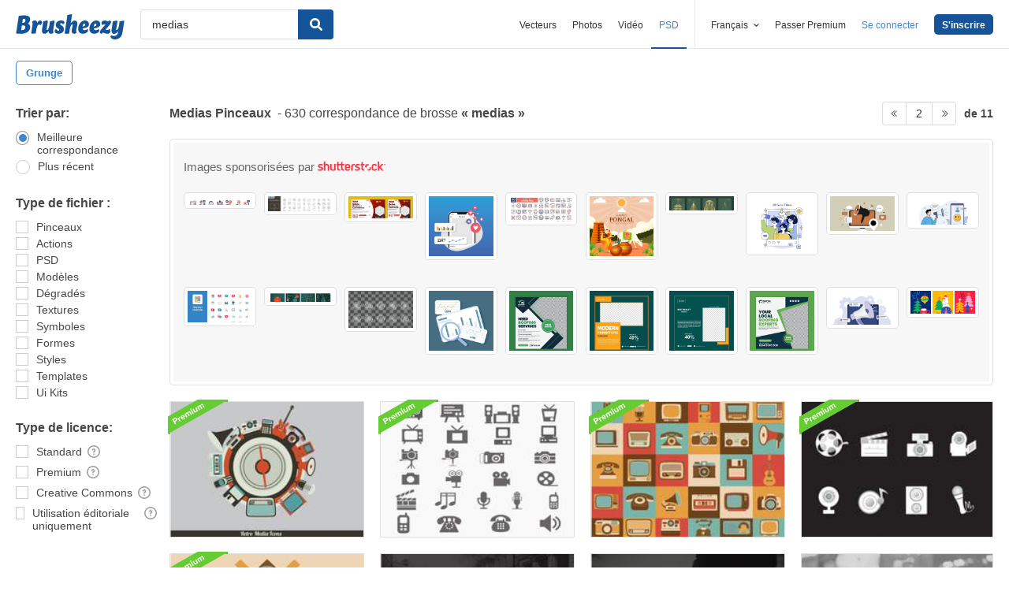

--- FILE ---
content_type: text/html; charset=utf-8
request_url: https://fr.brusheezy.com/libre/medias?page=2
body_size: 43213
content:
<!DOCTYPE html>
<!--[if lt IE 7]>      <html lang="fr" xmlns:fb="http://developers.facebook.com/schema/" xmlns:og="http://opengraphprotocol.org/schema/" class="no-js lt-ie9 lt-ie8 lt-ie7"> <![endif]-->
<!--[if IE 7]>         <html lang="fr" xmlns:fb="http://developers.facebook.com/schema/" xmlns:og="http://opengraphprotocol.org/schema/" class="no-js lt-ie9 lt-ie8"> <![endif]-->
<!--[if IE 8]>         <html lang="fr" xmlns:fb="http://developers.facebook.com/schema/" xmlns:og="http://opengraphprotocol.org/schema/" class="no-js lt-ie9"> <![endif]-->
<!--[if IE 9]>         <html lang="fr" xmlns:fb="http://developers.facebook.com/schema/" xmlns:og="http://opengraphprotocol.org/schema/" class="no-js ie9"> <![endif]-->
<!--[if gt IE 9]><!--> <html lang="fr" xmlns:fb="http://developers.facebook.com/schema/" xmlns:og="http://opengraphprotocol.org/schema/" class="no-js"> <!--<![endif]-->
  <head>
	  <script type="text/javascript">window.country_code = "US";window.remote_ip_address = '18.222.121.193'</script>
        <!-- skipping hreflang -->

    
    <link rel="dns-prefetch" href="//static.brusheezy.com">
    <meta charset="utf-8">
    <meta http-equiv="X-UA-Compatible" content="IE=edge,chrome=1">
<script>window.NREUM||(NREUM={});NREUM.info={"beacon":"bam.nr-data.net","errorBeacon":"bam.nr-data.net","licenseKey":"NRJS-e38a0a5d9f3d7a161d2","applicationID":"682498450","transactionName":"J1kMFkBaWF9cREoRVwVEAQpXRhtAUVkS","queueTime":0,"applicationTime":218,"agent":""}</script>
<script>(window.NREUM||(NREUM={})).init={ajax:{deny_list:["bam.nr-data.net"]},feature_flags:["soft_nav"]};(window.NREUM||(NREUM={})).loader_config={licenseKey:"NRJS-e38a0a5d9f3d7a161d2",applicationID:"682498450",browserID:"682498528"};;/*! For license information please see nr-loader-rum-1.306.0.min.js.LICENSE.txt */
(()=>{var e,t,r={122:(e,t,r)=>{"use strict";r.d(t,{a:()=>i});var n=r(944);function i(e,t){try{if(!e||"object"!=typeof e)return(0,n.R)(3);if(!t||"object"!=typeof t)return(0,n.R)(4);const r=Object.create(Object.getPrototypeOf(t),Object.getOwnPropertyDescriptors(t)),a=0===Object.keys(r).length?e:r;for(let o in a)if(void 0!==e[o])try{if(null===e[o]){r[o]=null;continue}Array.isArray(e[o])&&Array.isArray(t[o])?r[o]=Array.from(new Set([...e[o],...t[o]])):"object"==typeof e[o]&&"object"==typeof t[o]?r[o]=i(e[o],t[o]):r[o]=e[o]}catch(e){r[o]||(0,n.R)(1,e)}return r}catch(e){(0,n.R)(2,e)}}},154:(e,t,r)=>{"use strict";r.d(t,{OF:()=>c,RI:()=>i,WN:()=>u,bv:()=>a,eN:()=>l,gm:()=>o,mw:()=>s,sb:()=>d});var n=r(863);const i="undefined"!=typeof window&&!!window.document,a="undefined"!=typeof WorkerGlobalScope&&("undefined"!=typeof self&&self instanceof WorkerGlobalScope&&self.navigator instanceof WorkerNavigator||"undefined"!=typeof globalThis&&globalThis instanceof WorkerGlobalScope&&globalThis.navigator instanceof WorkerNavigator),o=i?window:"undefined"!=typeof WorkerGlobalScope&&("undefined"!=typeof self&&self instanceof WorkerGlobalScope&&self||"undefined"!=typeof globalThis&&globalThis instanceof WorkerGlobalScope&&globalThis),s=Boolean("hidden"===o?.document?.visibilityState),c=/iPad|iPhone|iPod/.test(o.navigator?.userAgent),d=c&&"undefined"==typeof SharedWorker,u=((()=>{const e=o.navigator?.userAgent?.match(/Firefox[/\s](\d+\.\d+)/);Array.isArray(e)&&e.length>=2&&e[1]})(),Date.now()-(0,n.t)()),l=()=>"undefined"!=typeof PerformanceNavigationTiming&&o?.performance?.getEntriesByType("navigation")?.[0]?.responseStart},163:(e,t,r)=>{"use strict";r.d(t,{j:()=>E});var n=r(384),i=r(741);var a=r(555);r(860).K7.genericEvents;const o="experimental.resources",s="register",c=e=>{if(!e||"string"!=typeof e)return!1;try{document.createDocumentFragment().querySelector(e)}catch{return!1}return!0};var d=r(614),u=r(944),l=r(122);const f="[data-nr-mask]",g=e=>(0,l.a)(e,(()=>{const e={feature_flags:[],experimental:{allow_registered_children:!1,resources:!1},mask_selector:"*",block_selector:"[data-nr-block]",mask_input_options:{color:!1,date:!1,"datetime-local":!1,email:!1,month:!1,number:!1,range:!1,search:!1,tel:!1,text:!1,time:!1,url:!1,week:!1,textarea:!1,select:!1,password:!0}};return{ajax:{deny_list:void 0,block_internal:!0,enabled:!0,autoStart:!0},api:{get allow_registered_children(){return e.feature_flags.includes(s)||e.experimental.allow_registered_children},set allow_registered_children(t){e.experimental.allow_registered_children=t},duplicate_registered_data:!1},browser_consent_mode:{enabled:!1},distributed_tracing:{enabled:void 0,exclude_newrelic_header:void 0,cors_use_newrelic_header:void 0,cors_use_tracecontext_headers:void 0,allowed_origins:void 0},get feature_flags(){return e.feature_flags},set feature_flags(t){e.feature_flags=t},generic_events:{enabled:!0,autoStart:!0},harvest:{interval:30},jserrors:{enabled:!0,autoStart:!0},logging:{enabled:!0,autoStart:!0},metrics:{enabled:!0,autoStart:!0},obfuscate:void 0,page_action:{enabled:!0},page_view_event:{enabled:!0,autoStart:!0},page_view_timing:{enabled:!0,autoStart:!0},performance:{capture_marks:!1,capture_measures:!1,capture_detail:!0,resources:{get enabled(){return e.feature_flags.includes(o)||e.experimental.resources},set enabled(t){e.experimental.resources=t},asset_types:[],first_party_domains:[],ignore_newrelic:!0}},privacy:{cookies_enabled:!0},proxy:{assets:void 0,beacon:void 0},session:{expiresMs:d.wk,inactiveMs:d.BB},session_replay:{autoStart:!0,enabled:!1,preload:!1,sampling_rate:10,error_sampling_rate:100,collect_fonts:!1,inline_images:!1,fix_stylesheets:!0,mask_all_inputs:!0,get mask_text_selector(){return e.mask_selector},set mask_text_selector(t){c(t)?e.mask_selector="".concat(t,",").concat(f):""===t||null===t?e.mask_selector=f:(0,u.R)(5,t)},get block_class(){return"nr-block"},get ignore_class(){return"nr-ignore"},get mask_text_class(){return"nr-mask"},get block_selector(){return e.block_selector},set block_selector(t){c(t)?e.block_selector+=",".concat(t):""!==t&&(0,u.R)(6,t)},get mask_input_options(){return e.mask_input_options},set mask_input_options(t){t&&"object"==typeof t?e.mask_input_options={...t,password:!0}:(0,u.R)(7,t)}},session_trace:{enabled:!0,autoStart:!0},soft_navigations:{enabled:!0,autoStart:!0},spa:{enabled:!0,autoStart:!0},ssl:void 0,user_actions:{enabled:!0,elementAttributes:["id","className","tagName","type"]}}})());var p=r(154),m=r(324);let h=0;const v={buildEnv:m.F3,distMethod:m.Xs,version:m.xv,originTime:p.WN},b={consented:!1},y={appMetadata:{},get consented(){return this.session?.state?.consent||b.consented},set consented(e){b.consented=e},customTransaction:void 0,denyList:void 0,disabled:!1,harvester:void 0,isolatedBacklog:!1,isRecording:!1,loaderType:void 0,maxBytes:3e4,obfuscator:void 0,onerror:void 0,ptid:void 0,releaseIds:{},session:void 0,timeKeeper:void 0,registeredEntities:[],jsAttributesMetadata:{bytes:0},get harvestCount(){return++h}},_=e=>{const t=(0,l.a)(e,y),r=Object.keys(v).reduce((e,t)=>(e[t]={value:v[t],writable:!1,configurable:!0,enumerable:!0},e),{});return Object.defineProperties(t,r)};var w=r(701);const x=e=>{const t=e.startsWith("http");e+="/",r.p=t?e:"https://"+e};var S=r(836),k=r(241);const R={accountID:void 0,trustKey:void 0,agentID:void 0,licenseKey:void 0,applicationID:void 0,xpid:void 0},A=e=>(0,l.a)(e,R),T=new Set;function E(e,t={},r,o){let{init:s,info:c,loader_config:d,runtime:u={},exposed:l=!0}=t;if(!c){const e=(0,n.pV)();s=e.init,c=e.info,d=e.loader_config}e.init=g(s||{}),e.loader_config=A(d||{}),c.jsAttributes??={},p.bv&&(c.jsAttributes.isWorker=!0),e.info=(0,a.D)(c);const f=e.init,m=[c.beacon,c.errorBeacon];T.has(e.agentIdentifier)||(f.proxy.assets&&(x(f.proxy.assets),m.push(f.proxy.assets)),f.proxy.beacon&&m.push(f.proxy.beacon),e.beacons=[...m],function(e){const t=(0,n.pV)();Object.getOwnPropertyNames(i.W.prototype).forEach(r=>{const n=i.W.prototype[r];if("function"!=typeof n||"constructor"===n)return;let a=t[r];e[r]&&!1!==e.exposed&&"micro-agent"!==e.runtime?.loaderType&&(t[r]=(...t)=>{const n=e[r](...t);return a?a(...t):n})})}(e),(0,n.US)("activatedFeatures",w.B),e.runSoftNavOverSpa&&=!0===f.soft_navigations.enabled&&f.feature_flags.includes("soft_nav")),u.denyList=[...f.ajax.deny_list||[],...f.ajax.block_internal?m:[]],u.ptid=e.agentIdentifier,u.loaderType=r,e.runtime=_(u),T.has(e.agentIdentifier)||(e.ee=S.ee.get(e.agentIdentifier),e.exposed=l,(0,k.W)({agentIdentifier:e.agentIdentifier,drained:!!w.B?.[e.agentIdentifier],type:"lifecycle",name:"initialize",feature:void 0,data:e.config})),T.add(e.agentIdentifier)}},234:(e,t,r)=>{"use strict";r.d(t,{W:()=>a});var n=r(836),i=r(687);class a{constructor(e,t){this.agentIdentifier=e,this.ee=n.ee.get(e),this.featureName=t,this.blocked=!1}deregisterDrain(){(0,i.x3)(this.agentIdentifier,this.featureName)}}},241:(e,t,r)=>{"use strict";r.d(t,{W:()=>a});var n=r(154);const i="newrelic";function a(e={}){try{n.gm.dispatchEvent(new CustomEvent(i,{detail:e}))}catch(e){}}},261:(e,t,r)=>{"use strict";r.d(t,{$9:()=>d,BL:()=>s,CH:()=>g,Dl:()=>_,Fw:()=>y,PA:()=>h,Pl:()=>n,Pv:()=>k,Tb:()=>l,U2:()=>a,V1:()=>S,Wb:()=>x,bt:()=>b,cD:()=>v,d3:()=>w,dT:()=>c,eY:()=>p,fF:()=>f,hG:()=>i,k6:()=>o,nb:()=>m,o5:()=>u});const n="api-",i="addPageAction",a="addToTrace",o="addRelease",s="finished",c="interaction",d="log",u="noticeError",l="pauseReplay",f="recordCustomEvent",g="recordReplay",p="register",m="setApplicationVersion",h="setCurrentRouteName",v="setCustomAttribute",b="setErrorHandler",y="setPageViewName",_="setUserId",w="start",x="wrapLogger",S="measure",k="consent"},289:(e,t,r)=>{"use strict";r.d(t,{GG:()=>o,Qr:()=>c,sB:()=>s});var n=r(878),i=r(389);function a(){return"undefined"==typeof document||"complete"===document.readyState}function o(e,t){if(a())return e();const r=(0,i.J)(e),o=setInterval(()=>{a()&&(clearInterval(o),r())},500);(0,n.sp)("load",r,t)}function s(e){if(a())return e();(0,n.DD)("DOMContentLoaded",e)}function c(e){if(a())return e();(0,n.sp)("popstate",e)}},324:(e,t,r)=>{"use strict";r.d(t,{F3:()=>i,Xs:()=>a,xv:()=>n});const n="1.306.0",i="PROD",a="CDN"},374:(e,t,r)=>{r.nc=(()=>{try{return document?.currentScript?.nonce}catch(e){}return""})()},384:(e,t,r)=>{"use strict";r.d(t,{NT:()=>o,US:()=>u,Zm:()=>s,bQ:()=>d,dV:()=>c,pV:()=>l});var n=r(154),i=r(863),a=r(910);const o={beacon:"bam.nr-data.net",errorBeacon:"bam.nr-data.net"};function s(){return n.gm.NREUM||(n.gm.NREUM={}),void 0===n.gm.newrelic&&(n.gm.newrelic=n.gm.NREUM),n.gm.NREUM}function c(){let e=s();return e.o||(e.o={ST:n.gm.setTimeout,SI:n.gm.setImmediate||n.gm.setInterval,CT:n.gm.clearTimeout,XHR:n.gm.XMLHttpRequest,REQ:n.gm.Request,EV:n.gm.Event,PR:n.gm.Promise,MO:n.gm.MutationObserver,FETCH:n.gm.fetch,WS:n.gm.WebSocket},(0,a.i)(...Object.values(e.o))),e}function d(e,t){let r=s();r.initializedAgents??={},t.initializedAt={ms:(0,i.t)(),date:new Date},r.initializedAgents[e]=t}function u(e,t){s()[e]=t}function l(){return function(){let e=s();const t=e.info||{};e.info={beacon:o.beacon,errorBeacon:o.errorBeacon,...t}}(),function(){let e=s();const t=e.init||{};e.init={...t}}(),c(),function(){let e=s();const t=e.loader_config||{};e.loader_config={...t}}(),s()}},389:(e,t,r)=>{"use strict";function n(e,t=500,r={}){const n=r?.leading||!1;let i;return(...r)=>{n&&void 0===i&&(e.apply(this,r),i=setTimeout(()=>{i=clearTimeout(i)},t)),n||(clearTimeout(i),i=setTimeout(()=>{e.apply(this,r)},t))}}function i(e){let t=!1;return(...r)=>{t||(t=!0,e.apply(this,r))}}r.d(t,{J:()=>i,s:()=>n})},555:(e,t,r)=>{"use strict";r.d(t,{D:()=>s,f:()=>o});var n=r(384),i=r(122);const a={beacon:n.NT.beacon,errorBeacon:n.NT.errorBeacon,licenseKey:void 0,applicationID:void 0,sa:void 0,queueTime:void 0,applicationTime:void 0,ttGuid:void 0,user:void 0,account:void 0,product:void 0,extra:void 0,jsAttributes:{},userAttributes:void 0,atts:void 0,transactionName:void 0,tNamePlain:void 0};function o(e){try{return!!e.licenseKey&&!!e.errorBeacon&&!!e.applicationID}catch(e){return!1}}const s=e=>(0,i.a)(e,a)},566:(e,t,r)=>{"use strict";r.d(t,{LA:()=>s,bz:()=>o});var n=r(154);const i="xxxxxxxx-xxxx-4xxx-yxxx-xxxxxxxxxxxx";function a(e,t){return e?15&e[t]:16*Math.random()|0}function o(){const e=n.gm?.crypto||n.gm?.msCrypto;let t,r=0;return e&&e.getRandomValues&&(t=e.getRandomValues(new Uint8Array(30))),i.split("").map(e=>"x"===e?a(t,r++).toString(16):"y"===e?(3&a()|8).toString(16):e).join("")}function s(e){const t=n.gm?.crypto||n.gm?.msCrypto;let r,i=0;t&&t.getRandomValues&&(r=t.getRandomValues(new Uint8Array(e)));const o=[];for(var s=0;s<e;s++)o.push(a(r,i++).toString(16));return o.join("")}},606:(e,t,r)=>{"use strict";r.d(t,{i:()=>a});var n=r(908);a.on=o;var i=a.handlers={};function a(e,t,r,a){o(a||n.d,i,e,t,r)}function o(e,t,r,i,a){a||(a="feature"),e||(e=n.d);var o=t[a]=t[a]||{};(o[r]=o[r]||[]).push([e,i])}},607:(e,t,r)=>{"use strict";r.d(t,{W:()=>n});const n=(0,r(566).bz)()},614:(e,t,r)=>{"use strict";r.d(t,{BB:()=>o,H3:()=>n,g:()=>d,iL:()=>c,tS:()=>s,uh:()=>i,wk:()=>a});const n="NRBA",i="SESSION",a=144e5,o=18e5,s={STARTED:"session-started",PAUSE:"session-pause",RESET:"session-reset",RESUME:"session-resume",UPDATE:"session-update"},c={SAME_TAB:"same-tab",CROSS_TAB:"cross-tab"},d={OFF:0,FULL:1,ERROR:2}},630:(e,t,r)=>{"use strict";r.d(t,{T:()=>n});const n=r(860).K7.pageViewEvent},646:(e,t,r)=>{"use strict";r.d(t,{y:()=>n});class n{constructor(e){this.contextId=e}}},687:(e,t,r)=>{"use strict";r.d(t,{Ak:()=>d,Ze:()=>f,x3:()=>u});var n=r(241),i=r(836),a=r(606),o=r(860),s=r(646);const c={};function d(e,t){const r={staged:!1,priority:o.P3[t]||0};l(e),c[e].get(t)||c[e].set(t,r)}function u(e,t){e&&c[e]&&(c[e].get(t)&&c[e].delete(t),p(e,t,!1),c[e].size&&g(e))}function l(e){if(!e)throw new Error("agentIdentifier required");c[e]||(c[e]=new Map)}function f(e="",t="feature",r=!1){if(l(e),!e||!c[e].get(t)||r)return p(e,t);c[e].get(t).staged=!0,g(e)}function g(e){const t=Array.from(c[e]);t.every(([e,t])=>t.staged)&&(t.sort((e,t)=>e[1].priority-t[1].priority),t.forEach(([t])=>{c[e].delete(t),p(e,t)}))}function p(e,t,r=!0){const o=e?i.ee.get(e):i.ee,c=a.i.handlers;if(!o.aborted&&o.backlog&&c){if((0,n.W)({agentIdentifier:e,type:"lifecycle",name:"drain",feature:t}),r){const e=o.backlog[t],r=c[t];if(r){for(let t=0;e&&t<e.length;++t)m(e[t],r);Object.entries(r).forEach(([e,t])=>{Object.values(t||{}).forEach(t=>{t[0]?.on&&t[0]?.context()instanceof s.y&&t[0].on(e,t[1])})})}}o.isolatedBacklog||delete c[t],o.backlog[t]=null,o.emit("drain-"+t,[])}}function m(e,t){var r=e[1];Object.values(t[r]||{}).forEach(t=>{var r=e[0];if(t[0]===r){var n=t[1],i=e[3],a=e[2];n.apply(i,a)}})}},699:(e,t,r)=>{"use strict";r.d(t,{It:()=>a,KC:()=>s,No:()=>i,qh:()=>o});var n=r(860);const i=16e3,a=1e6,o="SESSION_ERROR",s={[n.K7.logging]:!0,[n.K7.genericEvents]:!1,[n.K7.jserrors]:!1,[n.K7.ajax]:!1}},701:(e,t,r)=>{"use strict";r.d(t,{B:()=>a,t:()=>o});var n=r(241);const i=new Set,a={};function o(e,t){const r=t.agentIdentifier;a[r]??={},e&&"object"==typeof e&&(i.has(r)||(t.ee.emit("rumresp",[e]),a[r]=e,i.add(r),(0,n.W)({agentIdentifier:r,loaded:!0,drained:!0,type:"lifecycle",name:"load",feature:void 0,data:e})))}},741:(e,t,r)=>{"use strict";r.d(t,{W:()=>a});var n=r(944),i=r(261);class a{#e(e,...t){if(this[e]!==a.prototype[e])return this[e](...t);(0,n.R)(35,e)}addPageAction(e,t){return this.#e(i.hG,e,t)}register(e){return this.#e(i.eY,e)}recordCustomEvent(e,t){return this.#e(i.fF,e,t)}setPageViewName(e,t){return this.#e(i.Fw,e,t)}setCustomAttribute(e,t,r){return this.#e(i.cD,e,t,r)}noticeError(e,t){return this.#e(i.o5,e,t)}setUserId(e){return this.#e(i.Dl,e)}setApplicationVersion(e){return this.#e(i.nb,e)}setErrorHandler(e){return this.#e(i.bt,e)}addRelease(e,t){return this.#e(i.k6,e,t)}log(e,t){return this.#e(i.$9,e,t)}start(){return this.#e(i.d3)}finished(e){return this.#e(i.BL,e)}recordReplay(){return this.#e(i.CH)}pauseReplay(){return this.#e(i.Tb)}addToTrace(e){return this.#e(i.U2,e)}setCurrentRouteName(e){return this.#e(i.PA,e)}interaction(e){return this.#e(i.dT,e)}wrapLogger(e,t,r){return this.#e(i.Wb,e,t,r)}measure(e,t){return this.#e(i.V1,e,t)}consent(e){return this.#e(i.Pv,e)}}},782:(e,t,r)=>{"use strict";r.d(t,{T:()=>n});const n=r(860).K7.pageViewTiming},836:(e,t,r)=>{"use strict";r.d(t,{P:()=>s,ee:()=>c});var n=r(384),i=r(990),a=r(646),o=r(607);const s="nr@context:".concat(o.W),c=function e(t,r){var n={},o={},u={},l=!1;try{l=16===r.length&&d.initializedAgents?.[r]?.runtime.isolatedBacklog}catch(e){}var f={on:p,addEventListener:p,removeEventListener:function(e,t){var r=n[e];if(!r)return;for(var i=0;i<r.length;i++)r[i]===t&&r.splice(i,1)},emit:function(e,r,n,i,a){!1!==a&&(a=!0);if(c.aborted&&!i)return;t&&a&&t.emit(e,r,n);var s=g(n);m(e).forEach(e=>{e.apply(s,r)});var d=v()[o[e]];d&&d.push([f,e,r,s]);return s},get:h,listeners:m,context:g,buffer:function(e,t){const r=v();if(t=t||"feature",f.aborted)return;Object.entries(e||{}).forEach(([e,n])=>{o[n]=t,t in r||(r[t]=[])})},abort:function(){f._aborted=!0,Object.keys(f.backlog).forEach(e=>{delete f.backlog[e]})},isBuffering:function(e){return!!v()[o[e]]},debugId:r,backlog:l?{}:t&&"object"==typeof t.backlog?t.backlog:{},isolatedBacklog:l};return Object.defineProperty(f,"aborted",{get:()=>{let e=f._aborted||!1;return e||(t&&(e=t.aborted),e)}}),f;function g(e){return e&&e instanceof a.y?e:e?(0,i.I)(e,s,()=>new a.y(s)):new a.y(s)}function p(e,t){n[e]=m(e).concat(t)}function m(e){return n[e]||[]}function h(t){return u[t]=u[t]||e(f,t)}function v(){return f.backlog}}(void 0,"globalEE"),d=(0,n.Zm)();d.ee||(d.ee=c)},843:(e,t,r)=>{"use strict";r.d(t,{G:()=>a,u:()=>i});var n=r(878);function i(e,t=!1,r,i){(0,n.DD)("visibilitychange",function(){if(t)return void("hidden"===document.visibilityState&&e());e(document.visibilityState)},r,i)}function a(e,t,r){(0,n.sp)("pagehide",e,t,r)}},860:(e,t,r)=>{"use strict";r.d(t,{$J:()=>u,K7:()=>c,P3:()=>d,XX:()=>i,Yy:()=>s,df:()=>a,qY:()=>n,v4:()=>o});const n="events",i="jserrors",a="browser/blobs",o="rum",s="browser/logs",c={ajax:"ajax",genericEvents:"generic_events",jserrors:i,logging:"logging",metrics:"metrics",pageAction:"page_action",pageViewEvent:"page_view_event",pageViewTiming:"page_view_timing",sessionReplay:"session_replay",sessionTrace:"session_trace",softNav:"soft_navigations",spa:"spa"},d={[c.pageViewEvent]:1,[c.pageViewTiming]:2,[c.metrics]:3,[c.jserrors]:4,[c.spa]:5,[c.ajax]:6,[c.sessionTrace]:7,[c.softNav]:8,[c.sessionReplay]:9,[c.logging]:10,[c.genericEvents]:11},u={[c.pageViewEvent]:o,[c.pageViewTiming]:n,[c.ajax]:n,[c.spa]:n,[c.softNav]:n,[c.metrics]:i,[c.jserrors]:i,[c.sessionTrace]:a,[c.sessionReplay]:a,[c.logging]:s,[c.genericEvents]:"ins"}},863:(e,t,r)=>{"use strict";function n(){return Math.floor(performance.now())}r.d(t,{t:()=>n})},878:(e,t,r)=>{"use strict";function n(e,t){return{capture:e,passive:!1,signal:t}}function i(e,t,r=!1,i){window.addEventListener(e,t,n(r,i))}function a(e,t,r=!1,i){document.addEventListener(e,t,n(r,i))}r.d(t,{DD:()=>a,jT:()=>n,sp:()=>i})},908:(e,t,r)=>{"use strict";r.d(t,{d:()=>n,p:()=>i});var n=r(836).ee.get("handle");function i(e,t,r,i,a){a?(a.buffer([e],i),a.emit(e,t,r)):(n.buffer([e],i),n.emit(e,t,r))}},910:(e,t,r)=>{"use strict";r.d(t,{i:()=>a});var n=r(944);const i=new Map;function a(...e){return e.every(e=>{if(i.has(e))return i.get(e);const t="function"==typeof e?e.toString():"",r=t.includes("[native code]"),a=t.includes("nrWrapper");return r||a||(0,n.R)(64,e?.name||t),i.set(e,r),r})}},944:(e,t,r)=>{"use strict";r.d(t,{R:()=>i});var n=r(241);function i(e,t){"function"==typeof console.debug&&(console.debug("New Relic Warning: https://github.com/newrelic/newrelic-browser-agent/blob/main/docs/warning-codes.md#".concat(e),t),(0,n.W)({agentIdentifier:null,drained:null,type:"data",name:"warn",feature:"warn",data:{code:e,secondary:t}}))}},969:(e,t,r)=>{"use strict";r.d(t,{TZ:()=>n,XG:()=>s,rs:()=>i,xV:()=>o,z_:()=>a});const n=r(860).K7.metrics,i="sm",a="cm",o="storeSupportabilityMetrics",s="storeEventMetrics"},990:(e,t,r)=>{"use strict";r.d(t,{I:()=>i});var n=Object.prototype.hasOwnProperty;function i(e,t,r){if(n.call(e,t))return e[t];var i=r();if(Object.defineProperty&&Object.keys)try{return Object.defineProperty(e,t,{value:i,writable:!0,enumerable:!1}),i}catch(e){}return e[t]=i,i}}},n={};function i(e){var t=n[e];if(void 0!==t)return t.exports;var a=n[e]={exports:{}};return r[e](a,a.exports,i),a.exports}i.m=r,i.d=(e,t)=>{for(var r in t)i.o(t,r)&&!i.o(e,r)&&Object.defineProperty(e,r,{enumerable:!0,get:t[r]})},i.f={},i.e=e=>Promise.all(Object.keys(i.f).reduce((t,r)=>(i.f[r](e,t),t),[])),i.u=e=>"nr-rum-1.306.0.min.js",i.o=(e,t)=>Object.prototype.hasOwnProperty.call(e,t),e={},t="NRBA-1.306.0.PROD:",i.l=(r,n,a,o)=>{if(e[r])e[r].push(n);else{var s,c;if(void 0!==a)for(var d=document.getElementsByTagName("script"),u=0;u<d.length;u++){var l=d[u];if(l.getAttribute("src")==r||l.getAttribute("data-webpack")==t+a){s=l;break}}if(!s){c=!0;var f={296:"sha512-XHJAyYwsxAD4jnOFenBf2aq49/pv28jKOJKs7YGQhagYYI2Zk8nHflZPdd7WiilkmEkgIZQEFX4f1AJMoyzKwA=="};(s=document.createElement("script")).charset="utf-8",i.nc&&s.setAttribute("nonce",i.nc),s.setAttribute("data-webpack",t+a),s.src=r,0!==s.src.indexOf(window.location.origin+"/")&&(s.crossOrigin="anonymous"),f[o]&&(s.integrity=f[o])}e[r]=[n];var g=(t,n)=>{s.onerror=s.onload=null,clearTimeout(p);var i=e[r];if(delete e[r],s.parentNode&&s.parentNode.removeChild(s),i&&i.forEach(e=>e(n)),t)return t(n)},p=setTimeout(g.bind(null,void 0,{type:"timeout",target:s}),12e4);s.onerror=g.bind(null,s.onerror),s.onload=g.bind(null,s.onload),c&&document.head.appendChild(s)}},i.r=e=>{"undefined"!=typeof Symbol&&Symbol.toStringTag&&Object.defineProperty(e,Symbol.toStringTag,{value:"Module"}),Object.defineProperty(e,"__esModule",{value:!0})},i.p="https://js-agent.newrelic.com/",(()=>{var e={374:0,840:0};i.f.j=(t,r)=>{var n=i.o(e,t)?e[t]:void 0;if(0!==n)if(n)r.push(n[2]);else{var a=new Promise((r,i)=>n=e[t]=[r,i]);r.push(n[2]=a);var o=i.p+i.u(t),s=new Error;i.l(o,r=>{if(i.o(e,t)&&(0!==(n=e[t])&&(e[t]=void 0),n)){var a=r&&("load"===r.type?"missing":r.type),o=r&&r.target&&r.target.src;s.message="Loading chunk "+t+" failed: ("+a+": "+o+")",s.name="ChunkLoadError",s.type=a,s.request=o,n[1](s)}},"chunk-"+t,t)}};var t=(t,r)=>{var n,a,[o,s,c]=r,d=0;if(o.some(t=>0!==e[t])){for(n in s)i.o(s,n)&&(i.m[n]=s[n]);if(c)c(i)}for(t&&t(r);d<o.length;d++)a=o[d],i.o(e,a)&&e[a]&&e[a][0](),e[a]=0},r=self["webpackChunk:NRBA-1.306.0.PROD"]=self["webpackChunk:NRBA-1.306.0.PROD"]||[];r.forEach(t.bind(null,0)),r.push=t.bind(null,r.push.bind(r))})(),(()=>{"use strict";i(374);var e=i(566),t=i(741);class r extends t.W{agentIdentifier=(0,e.LA)(16)}var n=i(860);const a=Object.values(n.K7);var o=i(163);var s=i(908),c=i(863),d=i(261),u=i(241),l=i(944),f=i(701),g=i(969);function p(e,t,i,a){const o=a||i;!o||o[e]&&o[e]!==r.prototype[e]||(o[e]=function(){(0,s.p)(g.xV,["API/"+e+"/called"],void 0,n.K7.metrics,i.ee),(0,u.W)({agentIdentifier:i.agentIdentifier,drained:!!f.B?.[i.agentIdentifier],type:"data",name:"api",feature:d.Pl+e,data:{}});try{return t.apply(this,arguments)}catch(e){(0,l.R)(23,e)}})}function m(e,t,r,n,i){const a=e.info;null===r?delete a.jsAttributes[t]:a.jsAttributes[t]=r,(i||null===r)&&(0,s.p)(d.Pl+n,[(0,c.t)(),t,r],void 0,"session",e.ee)}var h=i(687),v=i(234),b=i(289),y=i(154),_=i(384);const w=e=>y.RI&&!0===e?.privacy.cookies_enabled;function x(e){return!!(0,_.dV)().o.MO&&w(e)&&!0===e?.session_trace.enabled}var S=i(389),k=i(699);class R extends v.W{constructor(e,t){super(e.agentIdentifier,t),this.agentRef=e,this.abortHandler=void 0,this.featAggregate=void 0,this.loadedSuccessfully=void 0,this.onAggregateImported=new Promise(e=>{this.loadedSuccessfully=e}),this.deferred=Promise.resolve(),!1===e.init[this.featureName].autoStart?this.deferred=new Promise((t,r)=>{this.ee.on("manual-start-all",(0,S.J)(()=>{(0,h.Ak)(e.agentIdentifier,this.featureName),t()}))}):(0,h.Ak)(e.agentIdentifier,t)}importAggregator(e,t,r={}){if(this.featAggregate)return;const n=async()=>{let n;await this.deferred;try{if(w(e.init)){const{setupAgentSession:t}=await i.e(296).then(i.bind(i,305));n=t(e)}}catch(e){(0,l.R)(20,e),this.ee.emit("internal-error",[e]),(0,s.p)(k.qh,[e],void 0,this.featureName,this.ee)}try{if(!this.#t(this.featureName,n,e.init))return(0,h.Ze)(this.agentIdentifier,this.featureName),void this.loadedSuccessfully(!1);const{Aggregate:i}=await t();this.featAggregate=new i(e,r),e.runtime.harvester.initializedAggregates.push(this.featAggregate),this.loadedSuccessfully(!0)}catch(e){(0,l.R)(34,e),this.abortHandler?.(),(0,h.Ze)(this.agentIdentifier,this.featureName,!0),this.loadedSuccessfully(!1),this.ee&&this.ee.abort()}};y.RI?(0,b.GG)(()=>n(),!0):n()}#t(e,t,r){if(this.blocked)return!1;switch(e){case n.K7.sessionReplay:return x(r)&&!!t;case n.K7.sessionTrace:return!!t;default:return!0}}}var A=i(630),T=i(614);class E extends R{static featureName=A.T;constructor(e){var t;super(e,A.T),this.setupInspectionEvents(e.agentIdentifier),t=e,p(d.Fw,function(e,r){"string"==typeof e&&("/"!==e.charAt(0)&&(e="/"+e),t.runtime.customTransaction=(r||"http://custom.transaction")+e,(0,s.p)(d.Pl+d.Fw,[(0,c.t)()],void 0,void 0,t.ee))},t),this.importAggregator(e,()=>i.e(296).then(i.bind(i,943)))}setupInspectionEvents(e){const t=(t,r)=>{t&&(0,u.W)({agentIdentifier:e,timeStamp:t.timeStamp,loaded:"complete"===t.target.readyState,type:"window",name:r,data:t.target.location+""})};(0,b.sB)(e=>{t(e,"DOMContentLoaded")}),(0,b.GG)(e=>{t(e,"load")}),(0,b.Qr)(e=>{t(e,"navigate")}),this.ee.on(T.tS.UPDATE,(t,r)=>{(0,u.W)({agentIdentifier:e,type:"lifecycle",name:"session",data:r})})}}var N=i(843),I=i(782);class j extends R{static featureName=I.T;constructor(e){super(e,I.T),y.RI&&((0,N.u)(()=>(0,s.p)("docHidden",[(0,c.t)()],void 0,I.T,this.ee),!0),(0,N.G)(()=>(0,s.p)("winPagehide",[(0,c.t)()],void 0,I.T,this.ee)),this.importAggregator(e,()=>i.e(296).then(i.bind(i,117))))}}class P extends R{static featureName=g.TZ;constructor(e){super(e,g.TZ),y.RI&&document.addEventListener("securitypolicyviolation",e=>{(0,s.p)(g.xV,["Generic/CSPViolation/Detected"],void 0,this.featureName,this.ee)}),this.importAggregator(e,()=>i.e(296).then(i.bind(i,623)))}}new class extends r{constructor(e){var t;(super(),y.gm)?(this.features={},(0,_.bQ)(this.agentIdentifier,this),this.desiredFeatures=new Set(e.features||[]),this.desiredFeatures.add(E),this.runSoftNavOverSpa=[...this.desiredFeatures].some(e=>e.featureName===n.K7.softNav),(0,o.j)(this,e,e.loaderType||"agent"),t=this,p(d.cD,function(e,r,n=!1){if("string"==typeof e){if(["string","number","boolean"].includes(typeof r)||null===r)return m(t,e,r,d.cD,n);(0,l.R)(40,typeof r)}else(0,l.R)(39,typeof e)},t),function(e){p(d.Dl,function(t){if("string"==typeof t||null===t)return m(e,"enduser.id",t,d.Dl,!0);(0,l.R)(41,typeof t)},e)}(this),function(e){p(d.nb,function(t){if("string"==typeof t||null===t)return m(e,"application.version",t,d.nb,!1);(0,l.R)(42,typeof t)},e)}(this),function(e){p(d.d3,function(){e.ee.emit("manual-start-all")},e)}(this),function(e){p(d.Pv,function(t=!0){if("boolean"==typeof t){if((0,s.p)(d.Pl+d.Pv,[t],void 0,"session",e.ee),e.runtime.consented=t,t){const t=e.features.page_view_event;t.onAggregateImported.then(e=>{const r=t.featAggregate;e&&!r.sentRum&&r.sendRum()})}}else(0,l.R)(65,typeof t)},e)}(this),this.run()):(0,l.R)(21)}get config(){return{info:this.info,init:this.init,loader_config:this.loader_config,runtime:this.runtime}}get api(){return this}run(){try{const e=function(e){const t={};return a.forEach(r=>{t[r]=!!e[r]?.enabled}),t}(this.init),t=[...this.desiredFeatures];t.sort((e,t)=>n.P3[e.featureName]-n.P3[t.featureName]),t.forEach(t=>{if(!e[t.featureName]&&t.featureName!==n.K7.pageViewEvent)return;if(this.runSoftNavOverSpa&&t.featureName===n.K7.spa)return;if(!this.runSoftNavOverSpa&&t.featureName===n.K7.softNav)return;const r=function(e){switch(e){case n.K7.ajax:return[n.K7.jserrors];case n.K7.sessionTrace:return[n.K7.ajax,n.K7.pageViewEvent];case n.K7.sessionReplay:return[n.K7.sessionTrace];case n.K7.pageViewTiming:return[n.K7.pageViewEvent];default:return[]}}(t.featureName).filter(e=>!(e in this.features));r.length>0&&(0,l.R)(36,{targetFeature:t.featureName,missingDependencies:r}),this.features[t.featureName]=new t(this)})}catch(e){(0,l.R)(22,e);for(const e in this.features)this.features[e].abortHandler?.();const t=(0,_.Zm)();delete t.initializedAgents[this.agentIdentifier]?.features,delete this.sharedAggregator;return t.ee.get(this.agentIdentifier).abort(),!1}}}({features:[E,j,P],loaderType:"lite"})})()})();</script>
    <meta name="viewport" content="width=device-width, initial-scale=1.0, minimum-scale=1.0" />
    <title>Medias Gratuit Pinceaux - (630 Telechargements Gratuit) - Page 2</title>
<meta content="630 Meilleur Medias Gratuit Pinceau Téléchargements de la communauté Vecteezy. Medias Gratuit Pinceaux sous licence creative commons, source ouverte et bien plus !" name="description" />
<meta content="Brusheezy" property="og:site_name" />
<meta content="Medias Gratuit Pinceaux - (630 Telechargements Gratuit)" property="og:title" />
<meta content="https://fr.brusheezy.com/libre/medias?page=2" property="og:url" />
<meta content="fr_FR" property="og:locale" />
<meta content="en_US" property="og:locale:alternate" />
<meta content="de_DE" property="og:locale:alternate" />
<meta content="es_ES" property="og:locale:alternate" />
<meta content="nl_NL" property="og:locale:alternate" />
<meta content="pt_BR" property="og:locale:alternate" />
<meta content="sv_SE" property="og:locale:alternate" />
<meta content="https://static.brusheezy.com/system/resources/previews/000/066/659/original/black-friday-instagram-sale-template-psd-photoshop-brushes.jpg" property="og:image" />
    <link href="/favicon.ico" rel="shortcut icon"></link><link href="/favicon.png" rel="icon" sizes="48x48" type="image/png"></link><link href="/apple-touch-icon-precomposed.png" rel="apple-touch-icon-precomposed"></link>
    <link href="https://maxcdn.bootstrapcdn.com/font-awesome/4.6.3/css/font-awesome.min.css" media="screen" rel="stylesheet" type="text/css" />
    <script src="https://static.brusheezy.com/assets/modernizr.custom.83825-93372fb200ead74f1d44254d993c5440.js" type="text/javascript"></script>
    <link href="https://static.brusheezy.com/assets/application-e6fc89b3e1f8c6290743690971644994.css" media="screen" rel="stylesheet" type="text/css" />
    <link href="https://static.brusheezy.com/assets/print-ac38768f09270df2214d2c500c647adc.css" media="print" rel="stylesheet" type="text/css" />
    <link href="https://feeds.feedburner.com/eezyinc/brusheezy-images" rel="alternate" title="RSS" type="application/rss+xml" />

          <link rel="canonical" href="https://fr.brusheezy.com/libre/medias?page=2">


    <meta content="authenticity_token" name="csrf-param" />
<meta content="w1YWEMm7yUMNEhLSEx7jTslAORfwMw+4tk6XswtMDCY=" name="csrf-token" />
    <!-- Begin TextBlock "HTML - Head" -->
<meta name="google-site-verification" content="pfGHD8M12iD8MZoiUsSycicUuSitnj2scI2cB_MvoYw" />
<meta name="google-site-verification" content="b4_frnI9j9l6Hs7d1QntimjvrZOtJ8x8ykl7RfeJS2Y" />
<meta name="tinfoil-site-verification" content="6d4a376b35cc11699dd86a787c7b5ae10b5c70f0" />
<meta name="msvalidate.01" content="9E7A3F56C01FB9B69FCDD1FBD287CAE4" />
<meta name="p:domain_verify" content="e95f03b955f8191de30e476f8527821e"/>
<meta property="fb:page_id" content="111431139680" />
<meta name="google" content="nositelinkssearchbox" />
<meta name="referrer" content="unsafe-url" />
<!--<script type="text/javascript" src="http://api.xeezy.com/api.min.js"></script>-->
<!--<script async src="//cdn-s2s.buysellads.net/pub/brusheezy.js" data-cfasync="false"></script>-->
<link href="https://plus.google.com/116840303500574370724" rel="publisher" />

<script>
  var iStockCoupon = { 
    // --- ADMIN CONIG----
    Code: 'EEZYOFF14', 
    Message: 'Hurry! Offer Expires 10/31/2013',
    // -------------------

    showPopup: function() {
      var win = window.open("", "istock-sale", "width=520,height=320");
      var wrap = win.document.createElement('div'); 
      wrap.setAttribute('class', 'sale-wrapper');
      
      var logo = win.document.createElement('img');
      logo.setAttribute('src', '//static.vecteezy.com/system/assets/asset_files/000/000/171/original/new-istock-logo.jpg');
      wrap.appendChild(logo);
      
      var code = win.document.createElement('div');
      code.setAttribute('class','code');
      code.appendChild(win.document.createTextNode(iStockCoupon.Code));
      wrap.appendChild(code);
      
      var expires = win.document.createElement('div');
      expires.setAttribute('class','expire');
      expires.appendChild(win.document.createTextNode(iStockCoupon.Message));
      wrap.appendChild(expires);
      
      var close = win.document.createElement('a');
      close.setAttribute('href', '#');
      close.appendChild(win.document.createTextNode('Close Window'));
      wrap.appendChild(close);
      
      var style = win.document.createElement('style');
      close.setAttribute('onclick', 'window.close()');
  
      style.appendChild(win.document.createTextNode("a{margin-top: 40px;display:block;font-size:12px;color:rgb(73,149,203);text-decoration:none;} .expire{margin-top:16px;color: rgb(81,81,81);font-size:24px;} .code{margin-top:20px;font-size:50px;font-weight:700;text-transform:uppercase;} img{margin-top:44px;} body{padding:0;margin:0;text-align:center;font-family:sans-serif;} .sale-wrapper{height:288px;border:16px solid #a1a1a1;}"));
      win.document.body.appendChild(style);
      win.document.body.appendChild(wrap);        
    },
  };

</script>
<script src="https://cdn.optimizely.com/js/168948327.js"></script>

<script>var AdminHideEezyPremiumPopup = false</script>
<!-- TradeDoubler site verification 2802548 -->



<!-- End TextBlock "HTML - Head" -->
      <link href="https://static.brusheezy.com/assets/splittests/new_search_ui-418ee10ba4943587578300e2dfed9bdf.css" media="screen" rel="stylesheet" type="text/css" />

  <script type="text/javascript">
    window.searchScope = 'External';
  </script>
      <META NAME="ROBOTS" CONTENT="NOINDEX, FOLLOW">
    <link rel="prev" href="https://fr.brusheezy.com/libre/medias" />
<link rel="next" href="https://fr.brusheezy.com/libre/medias?page=3" />


    <script type="application/ld+json">
      {
        "@context": "http://schema.org",
        "@type": "WebSite",
        "name": "brusheezy",
        "url": "https://www.brusheezy.com"
      }
   </script>

    <script type="application/ld+json">
      {
      "@context": "http://schema.org",
      "@type": "Organization",
      "url": "https://www.brusheezy.com",
      "logo": "https://static.brusheezy.com/assets/structured_data/brusheezy-logo-63a0370ba72197d03d41c8ee2a3fe30d.svg",
      "sameAs": [
        "https://www.facebook.com/brusheezy",
        "https://twitter.com/brusheezy",
        "https://pinterest.com/brusheezy/",
        "https://www.youtube.com/EezyInc",
        "https://instagram.com/eezy/",
        "https://www.snapchat.com/add/eezy",
        "https://google.com/+brusheezy"
      ]
     }
    </script>

    <script src="https://static.brusheezy.com/assets/sp-32e34cb9c56d3cd62718aba7a1338855.js" type="text/javascript"></script>
<script type="text/javascript">
  document.addEventListener('DOMContentLoaded', function() {
    snowplow('newTracker', 'sp', 'a.vecteezy.com', {
      appId: 'brusheezy_production',
      discoverRootDomain: true,
      eventMethod: 'beacon',
      cookieSameSite: 'Lax',
      context: {
        webPage: true,
        performanceTiming: true,
        gaCookies: true,
        geolocation: false
      }
    });
    snowplow('setUserIdFromCookie', 'rollout');
    snowplow('enableActivityTracking', {minimumVisitLength: 10, heartbeatDelay: 10});
    snowplow('enableLinkClickTracking');
    snowplow('trackPageView');
  });
</script>

  </head>

  <body class="proper-sticky-ads   full-width-search fullwidth has-sticky-header redesign-layout searches-show"
        data-site="brusheezy">
    
<link rel="preconnect" href="https://a.pub.network/" crossorigin />
<link rel="preconnect" href="https://b.pub.network/" crossorigin />
<link rel="preconnect" href="https://c.pub.network/" crossorigin />
<link rel="preconnect" href="https://d.pub.network/" crossorigin />
<link rel="preconnect" href="https://c.amazon-adsystem.com" crossorigin />
<link rel="preconnect" href="https://s.amazon-adsystem.com" crossorigin />
<link rel="preconnect" href="https://secure.quantserve.com/" crossorigin />
<link rel="preconnect" href="https://rules.quantcount.com/" crossorigin />
<link rel="preconnect" href="https://pixel.quantserve.com/" crossorigin />
<link rel="preconnect" href="https://btloader.com/" crossorigin />
<link rel="preconnect" href="https://api.btloader.com/" crossorigin />
<link rel="preconnect" href="https://confiant-integrations.global.ssl.fastly.net" crossorigin />
<link rel="stylesheet" href="https://a.pub.network/brusheezy-com/cls.css">
<script data-cfasync="false" type="text/javascript">
  var freestar = freestar || {};
  freestar.queue = freestar.queue || [];
  freestar.config = freestar.config || {};
  freestar.config.enabled_slots = [];
  freestar.initCallback = function () { (freestar.config.enabled_slots.length === 0) ? freestar.initCallbackCalled = false : freestar.newAdSlots(freestar.config.enabled_slots) }
</script>
<script src="https://a.pub.network/brusheezy-com/pubfig.min.js" data-cfasync="false" async></script>
<style>
.fs-sticky-footer {
  background: rgba(247, 247, 247, 0.9) !important;
}
</style>
<!-- Tag ID: brusheezy_1x1_bouncex -->
<div align="center" id="brusheezy_1x1_bouncex">
 <script data-cfasync="false" type="text/javascript">
  freestar.config.enabled_slots.push({ placementName: "brusheezy_1x1_bouncex", slotId: "brusheezy_1x1_bouncex" });
 </script>
</div>


      <script src="https://static.brusheezy.com/assets/partner-service-v3-b8d5668d95732f2d5a895618bbc192d0.js" type="text/javascript"></script>

<script type="text/javascript">
  window.partnerService = new window.PartnerService({
    baseUrl: 'https://p.sa7eer.com',
    site: 'brusheezy',
    contentType: "vector",
    locale: 'fr',
    controllerName: 'searches',
    pageviewGuid: '65e7b131-ee66-40cc-8f17-d03fe0e7c747',
    sessionGuid: '734dd996-bdd7-41f2-801b-ceaa2c9e6c3b',
  });
</script>


    
      

    <div id="fb-root"></div>



      
<header class="ez-site-header ">
  <div class="max-inner is-logged-out">
    <div class='ez-site-header__logo'>
  <a href="https://fr.brusheezy.com/" title="Brusheezy"><svg xmlns="http://www.w3.org/2000/svg" id="Layer_1" data-name="Layer 1" viewBox="0 0 248 57.8"><title>brusheezy-logo-color</title><path class="cls-1" d="M32.4,29.6c0,9.9-9.2,15.3-21.1,15.3-3.9,0-11-.6-11.3-.6L6.3,3.9A61.78,61.78,0,0,1,18,2.7c9.6,0,14.5,3,14.5,8.8a12.42,12.42,0,0,1-5.3,10.2A7.9,7.9,0,0,1,32.4,29.6Zm-11.3.1c0-2.8-1.7-3.9-4.6-3.9-1,0-2.1.1-3.2.2L11.7,36.6c.5,0,1,.1,1.5.1C18.4,36.7,21.1,34,21.1,29.7ZM15.6,10.9l-1.4,9h2.2c3.1,0,5.1-2.9,5.1-6,0-2.1-1.1-3.1-3.4-3.1A10.87,10.87,0,0,0,15.6,10.9Z" transform="translate(0 0)"></path><path class="cls-1" d="M55.3,14.4c2.6,0,4,1.6,4,4.4a8.49,8.49,0,0,1-3.6,6.8,3,3,0,0,0-2.7-2c-4.5,0-6.3,10.6-6.4,11.2L46,38.4l-.9,5.9c-3.1,0-6.9.3-8.1.3a4,4,0,0,1-2.2-1l.8-5.2,2-13,.1-.8c.8-5.4-.7-7.7-.7-7.7a9.11,9.11,0,0,1,6.1-2.5c3.4,0,5.2,2,5.3,6.3,1.2-3.1,3.2-6.3,6.9-6.3Z" transform="translate(0 0)"></path><path class="cls-1" d="M85.4,34.7c-.8,5.4.7,7.7.7,7.7A9.11,9.11,0,0,1,80,44.9c-3.5,0-5.3-2.2-5.3-6.7-2.4,3.7-5.6,6.7-9.7,6.7-4.4,0-6.4-3.7-5.3-11.2L61,25.6c.8-5,1-9,1-9,3.2-.6,7.3-2.1,8.8-2.1a4,4,0,0,1,2.2,1L71.4,25.7l-1.5,9.4c-.1.9,0,1.3.8,1.3,3.7,0,5.8-10.7,5.8-10.7.8-5,1-9,1-9,3.2-.6,7.3-2.1,8.8-2.1a4,4,0,0,1,2.2,1L86.9,25.8l-1.3,8.3Z" transform="translate(0 0)"></path><path class="cls-1" d="M103.3,14.4c4.5,0,7.8,1.6,7.8,4.5,0,3.2-3.9,4.5-3.9,4.5s-1.2-2.9-3.7-2.9a2,2,0,0,0-2.2,2,2.41,2.41,0,0,0,1.3,2.2l3.2,2a8.39,8.39,0,0,1,3.9,7.5c0,6.1-4.9,10.7-12.5,10.7-4.6,0-8.8-2-8.8-5.8,0-3.5,3.5-5.4,3.5-5.4S93.8,38,96.8,38A2,2,0,0,0,99,35.8a2.42,2.42,0,0,0-1.3-2.2l-3-1.9a7.74,7.74,0,0,1-3.8-7c.3-5.9,4.8-10.3,12.4-10.3Z" transform="translate(0 0)"></path><path class="cls-1" d="M138.1,34.8c-1.1,5.4.9,7.7.9,7.7a9.28,9.28,0,0,1-6.1,2.4c-4.3,0-6.3-3.2-5-10l.2-.9,1.8-9.6a.94.94,0,0,0-1-1.3c-3.6,0-5.7,10.9-5.7,11l-.7,4.5-.9,5.9c-3.1,0-6.9.3-8.1.3a4,4,0,0,1-2.2-1l.8-5.2,4.3-27.5c.8-5,1-9,1-9,3.2-.6,7.3-2.1,8.8-2.1a4,4,0,0,1,2.2,1l-3.1,19.9c2.4-3.5,5.5-6.3,9.5-6.3,4.4,0,6.8,3.8,5.3,11.2l-1.8,8.4Z" transform="translate(0 0)"></path><path class="cls-1" d="M167.1,22.9c0,4.4-2.4,7.3-8.4,8.5l-6.3,1.3c.5,2.8,2.2,4.1,5,4.1a8.32,8.32,0,0,0,5.8-2.7,3.74,3.74,0,0,1,1.8,3.1c0,3.7-5.5,7.6-11.9,7.6s-10.8-4.2-10.8-11.2c0-8.2,5.7-19.2,15.8-19.2,5.6,0,9,3.3,9,8.5Zm-10.6,4.2a2.63,2.63,0,0,0,1.7-2.8c0-1.2-.4-3-1.8-3-2.5,0-3.6,4.1-4,7.2Z" transform="translate(0 0)"></path><path class="cls-1" d="M192.9,22.9c0,4.4-2.4,7.3-8.4,8.5l-6.3,1.3c.5,2.8,2.2,4.1,5,4.1a8.32,8.32,0,0,0,5.8-2.7,3.74,3.74,0,0,1,1.8,3.1c0,3.7-5.5,7.6-11.9,7.6s-10.8-4.2-10.8-11.2c0-8.2,5.7-19.2,15.8-19.2,5.5,0,9,3.3,9,8.5Zm-10.7,4.2a2.63,2.63,0,0,0,1.7-2.8c0-1.2-.4-3-1.8-3-2.5,0-3.6,4.1-4,7.2Z" transform="translate(0 0)"></path><path class="cls-1" d="M213.9,33.8a7.72,7.72,0,0,1,2.2,5.4c0,4.5-3.7,5.7-6.9,5.7-4.1,0-7.1-2-10.2-3-.9,1-1.7,2-2.5,3,0,0-4.6-.1-4.6-3.3,0-3.9,6.4-10.5,13.3-18.1a19.88,19.88,0,0,0-2.2-.2c-3.9,0-5.4,2-5.4,2a8.19,8.19,0,0,1-1.8-5.4c.2-4.2,4.2-5.4,7.3-5.4,3.3,0,5.7,1.3,8.1,2.4l1.9-2.4s4.7.1,4.7,3.3c0,3.7-6.2,10.3-12.9,17.6a14.65,14.65,0,0,0,4,.7,6.22,6.22,0,0,0,5-2.3Z" transform="translate(0 0)"></path><path class="cls-1" d="M243.8,42.3c-1.7,10.3-8.6,15.5-17.4,15.5-5.6,0-9.8-3-9.8-6.4a3.85,3.85,0,0,1,1.9-3.3,8.58,8.58,0,0,0,5.7,1.8c3.5,0,8.3-1.5,9.1-6.9l.7-4.2c-2.4,3.5-5.5,6.3-9.5,6.3-4.4,0-6.4-3.7-5.3-11.2l1.3-8.1c.8-5,1-9,1-9,3.2-.6,7.3-2.1,8.8-2.1a4,4,0,0,1,2.2,1l-1.6,10.2-1.5,9.4c-.1.9,0,1.3.8,1.3,3.7,0,5.8-10.7,5.8-10.7.8-5,1-9,1-9,3.2-.6,7.3-2.1,8.8-2.1a4,4,0,0,1,2.2,1L246.4,26Z" transform="translate(0 0)"></path></svg>
</a>
</div>


      <nav class="ez-site-header__main-nav logged-out-nav">
    <ul class="ez-site-header__header-menu">
        <div class="ez-site-header__app-links-wrapper" data-target="ez-mobile-menu.appLinksWrapper">
          <li class="ez-site-header__menu-item ez-site-header__menu-item--app-link "
              data-target="ez-mobile-menu.appLink" >
            <a href="https://fr.vecteezy.com" target="_blank">Vecteurs</a>
          </li>

          <li class="ez-site-header__menu-item ez-site-header__menu-item--app-link "
              data-target="ez-mobile-menu.appLink" >
            <a href="https://fr.vecteezy.com/photos-gratuite" target="_blank">Photos</a>
          </li>

          <li class="ez-site-header__menu-item ez-site-header__menu-item--app-link"
              data-target="ez-mobile-menu.appLink" >
            <a href="https://fr.videezy.com" target="_blank">Vidéo</a>
          </li>

          <li class="ez-site-header__menu-item ez-site-header__menu-item--app-link active-menu-item"
              data-target="ez-mobile-menu.appLink" >
            <a href="https://fr.brusheezy.com" target="_blank">PSD</a>
          </li>
        </div>

        <div class="ez-site-header__separator"></div>

        <li class="ez-site-header__locale_prompt ez-site-header__menu-item"
            data-action="toggle-language-switcher"
            data-switcher-target="ez-site-header__lang_selector">
          <span>
            Français
            <!-- Generator: Adobe Illustrator 21.0.2, SVG Export Plug-In . SVG Version: 6.00 Build 0)  --><svg xmlns="http://www.w3.org/2000/svg" xmlns:xlink="http://www.w3.org/1999/xlink" version="1.1" id="Layer_1" x="0px" y="0px" viewBox="0 0 11.9 7.1" style="enable-background:new 0 0 11.9 7.1;" xml:space="preserve" class="ez-site-header__menu-arrow">
<polygon points="11.9,1.5 10.6,0 6,4.3 1.4,0 0,1.5 6,7.1 "></polygon>
</svg>

          </span>

          
<div id="ez-site-header__lang_selector" class="ez-language-switcher ez-tooltip ez-tooltip--arrow-top">
  <div class="ez-tooltip__arrow ez-tooltip__arrow--middle"></div>
  <div class="ez-tooltip__content">
    <ul>
        <li>
          <a href="https://www.brusheezy.com/free/medias" class="nested-locale-switcher-link en" data-locale="en" rel="nofollow">English</a>        </li>
        <li>
          <a href="https://es.brusheezy.com/libre/medias" class="nested-locale-switcher-link es" data-locale="es" rel="nofollow">Español</a>        </li>
        <li>
          <a href="https://pt.brusheezy.com/livre/medias" class="nested-locale-switcher-link pt" data-locale="pt" rel="nofollow">Português</a>        </li>
        <li>
          <a href="https://de.brusheezy.com/gratis/medias" class="nested-locale-switcher-link de" data-locale="de" rel="nofollow">Deutsch</a>        </li>
        <li>
          
            <span class="nested-locale-switcher-link fr current">
              Français
              <svg xmlns="http://www.w3.org/2000/svg" id="Layer_1" data-name="Layer 1" viewBox="0 0 11.93 9.39"><polygon points="11.93 1.76 10.17 0 4.3 5.87 1.76 3.32 0 5.09 4.3 9.39 11.93 1.76"></polygon></svg>

            </span>
        </li>
        <li>
          <a href="https://nl.brusheezy.com/gratis/medias" class="nested-locale-switcher-link nl" data-locale="nl" rel="nofollow">Nederlands</a>        </li>
        <li>
          <a href="https://sv.brusheezy.com/gratis/medias" class="nested-locale-switcher-link sv" data-locale="sv" rel="nofollow">Svenska</a>        </li>
    </ul>
  </div>
</div>


        </li>

          <li class="ez-site-header__menu-item ez-site-header__menu-item--join-pro-link"
              data-target="ez-mobile-menu.joinProLink">
            <a href="/signups/join_premium">Passer Premium</a>
          </li>

          <li class="ez-site-header__menu-item"
              data-target="ez-mobile-menu.logInBtn">
            <a href="/connexion" class="login-link" data-remote="true" onclick="track_header_login_click();">Se connecter</a>
          </li>

          <li class="ez-site-header__menu-item ez-site-header__menu-item--btn ez-site-header__menu-item--sign-up-btn"
              data-target="ez-mobile-menu.signUpBtn">
            <a href="/inscription" class="ez-btn ez-btn--primary ez-btn--tiny ez-btn--sign-up" data-remote="true" onclick="track_header_join_eezy_click();">S&#x27;inscrire</a>
          </li>


      

        <li class="ez-site-header__menu-item ez-site-header__mobile-menu">
          <button class="ez-site-header__mobile-menu-btn"
                  data-controller="ez-mobile-menu">
            <svg xmlns="http://www.w3.org/2000/svg" viewBox="0 0 20 14"><g id="Layer_2" data-name="Layer 2"><g id="Account_Pages_Mobile_Menu_Open" data-name="Account Pages Mobile Menu Open"><g id="Account_Pages_Mobile_Menu_Open-2" data-name="Account Pages Mobile Menu Open"><path class="cls-1" d="M0,0V2H20V0ZM0,8H20V6H0Zm0,6H20V12H0Z"></path></g></g></g></svg>

          </button>
        </li>
    </ul>

  </nav>

  <script src="https://static.brusheezy.com/assets/header_mobile_menu-bbe8319134d6d4bb7793c9fdffca257c.js" type="text/javascript"></script>


      <p% search_path = nil %>

<form accept-charset="UTF-8" action="/libre" class="ez-search-form" data-action="new-search" data-adid="1636631" data-behavior="" data-trafcat="T1" method="post"><div style="margin:0;padding:0;display:inline"><input name="utf8" type="hidden" value="&#x2713;" /><input name="authenticity_token" type="hidden" value="w1YWEMm7yUMNEhLSEx7jTslAORfwMw+4tk6XswtMDCY=" /></div>
  <input id="from" name="from" type="hidden" value="mainsite" />
  <input id="in_se" name="in_se" type="hidden" value="true" />

  <div class="ez-input">
      <input class="ez-input__field ez-input__field--basic ez-input__field--text ez-search-form__input" id="search" name="search" placeholder="Rechercher" type="text" value="medias" />

    <button class="ez-search-form__submit" title="Rechercher" type="submit">
      <svg xmlns="http://www.w3.org/2000/svg" id="Layer_1" data-name="Layer 1" viewBox="0 0 14.39 14.39"><title>search</title><path d="M14,12.32,10.81,9.09a5.87,5.87,0,1,0-1.72,1.72L12.32,14A1.23,1.23,0,0,0,14,14,1.23,1.23,0,0,0,14,12.32ZM2.43,5.88A3.45,3.45,0,1,1,5.88,9.33,3.46,3.46,0,0,1,2.43,5.88Z"></path></svg>

</button>  </div>
</form>

  </div><!-- .max-inner -->

    
    <!-- Search Tags -->
    <div class="ez-search-tags">
      
<link href="https://static.brusheezy.com/assets/tags_carousel-e3b70e45043c44ed04a5d925fa3e3ba6.css" media="screen" rel="stylesheet" type="text/css" />

<div class="outer-tags-wrap" >
  <div class="rs-carousel">
    <ul class="tags-wrap">
          <li class="tag">
            <a href="/libre/grunge" class="tag-link" data-behavior="related-search-click" data-related-term="grunge" title="grunge">
              <span>
                grunge
              </span>
</a>          </li>
    </ul>
  </div>
</div>

<script defer="defer" src="https://static.brusheezy.com/assets/jquery.ui.widget-0763685ac5d9057e21eac4168b755b9a.js" type="text/javascript"></script>
<script defer="defer" src="https://static.brusheezy.com/assets/jquery.event.drag-3d54f98bab25c12a9b9cc1801f3e1c4b.js" type="text/javascript"></script>
<script defer="defer" src="https://static.brusheezy.com/assets/jquery.translate3d-6277fde3b8b198a2da2aa8e4389a7c84.js" type="text/javascript"></script>
<script defer="defer" src="https://static.brusheezy.com/assets/jquery.rs.carousel-5763ad180bc69cb2b583cd5d42a9c231.js" type="text/javascript"></script>
<script defer="defer" src="https://static.brusheezy.com/assets/jquery.rs.carousel-touch-c5c93eecbd1da1af1bce8f19e8f02105.js" type="text/javascript"></script>
<script defer="defer" src="https://static.brusheezy.com/assets/tags-carousel-bb78c5a4ca2798d203e5b9c09f22846d.js" type="text/javascript"></script>


    </div>
</header>


    <div id="body">
      <div class="content">

        

          

<input id="originalSearchQuery" name="originalSearchQuery" type="hidden" value="medias" />

<button class="filter-sidebar-open-btn btn primary flat" title="Filters">Filters</button>

<div class="content-inner">
  <aside id="filter-sidebar">



      <link href="https://static.brusheezy.com/assets/search_filter-6c123be796899e69b74df5c98ea0fa45.css" media="screen" rel="stylesheet" type="text/css" />

<div class="filter-inner full ">
  <button class="filter-sidebar-close-btn">Close</button>

  <h4>Trier par:</h4>
  <ul class="search-options">
    <li>
      
<div class="check--wrapper">
  <div class="check--box checked  radio" data-filter-param="sort-best"></div>
  <div class="check--label">Meilleure correspondance</div>

</div>
    </li>
    <li>
      
<div class="check--wrapper">
  <div class="check--box   radio" data-filter-param="sort-newest"></div>
  <div class="check--label">Plus récent</div>

</div>
    </li>
  </ul>

  <h4>Type de fichier :</h4>
  <ul class="search-options">
    <li>
    
<div class="check--wrapper">
  <div class="check--box   " data-filter-param="content-type-brushes"></div>
  <div class="check--label">Pinceaux</div>

</div>
  </li>
    <li>
      
<div class="check--wrapper">
  <div class="check--box   " data-filter-param="content-type-actions"></div>
  <div class="check--label"><span class="translation_missing" title="translation missing: fr.options.actions">Actions</span></div>

</div>
    </li>
    <li>
      
<div class="check--wrapper">
  <div class="check--box   " data-filter-param="content-type-psds"></div>
  <div class="check--label">PSD</div>

</div>
    </li>
    <li>
      
<div class="check--wrapper">
  <div class="check--box   " data-filter-param="content-type-patterns"></div>
  <div class="check--label">Modèles</div>

</div>
    </li>
    <li>
      
<div class="check--wrapper">
  <div class="check--box   " data-filter-param="content-type-gradients"></div>
  <div class="check--label">Dégradés</div>

</div>
    </li>
    <li>
      
<div class="check--wrapper">
  <div class="check--box   " data-filter-param="content-type-textures"></div>
  <div class="check--label">Textures</div>

</div>
    </li>
    <li>
      
<div class="check--wrapper">
  <div class="check--box   " data-filter-param="content-type-symbols"></div>
  <div class="check--label">Symboles</div>

</div>
    </li>
    <li>
    
<div class="check--wrapper">
  <div class="check--box   " data-filter-param="content-type-shapes"></div>
  <div class="check--label">Formes</div>

</div>
  </li>
    <li>
      
<div class="check--wrapper">
  <div class="check--box   " data-filter-param="content-type-styles"></div>
  <div class="check--label"><span class="translation_missing" title="translation missing: fr.options.styles">Styles</span></div>

</div>
    </li>
    <li>
      
<div class="check--wrapper">
  <div class="check--box   " data-filter-param="content-type-templates"></div>
  <div class="check--label"><span class="translation_missing" title="translation missing: fr.options.templates">Templates</span></div>

</div>
    </li>
    <li>
      
<div class="check--wrapper">
  <div class="check--box   " data-filter-param="content-type-ui-kits"></div>
  <div class="check--label"><span class="translation_missing" title="translation missing: fr.options.ui-kits">Ui Kits</span></div>

</div>
    </li>
  </ul>

  <div class="extended-options">
    <h4>Type de licence:</h4>
    <ul class="search-options">
      <li>
        
<div class="check--wrapper">
  <div class="check--box   " data-filter-param="license-standard"></div>
  <div class="check--label">Standard</div>

    <span class="ez-tooltip-icon" data-tooltip-position="right top" data-tooltip="&lt;h4&gt;Standard&lt;/h4&gt;&lt;p&gt;Ce filtre n’affichera que des images créées par nos collaborateurs et examinées par nos modérateurs. Ces fichiers sont gratuits pour une utilisation bénéficiant d’une attribution. Vous pouvez acheter une licence supplémentaire pour éliminer les exigences d&#x27;attribution.&lt;/p&gt;" title="&lt;h4&gt;Standard&lt;/h4&gt;&lt;p&gt;Ce filtre n’affichera que des images créées par nos collaborateurs et examinées par nos modérateurs. Ces fichiers sont gratuits pour une utilisation bénéficiant d’une attribution. Vous pouvez acheter une licence supplémentaire pour éliminer les exigences d&#x27;attribution.&lt;/p&gt;"><svg class="ez-icon-circle-question"><use xlink:href="#ez-icon-circle-question"></use></svg></span>
</div>
      </li>
      <li>
        
<div class="check--wrapper">
  <div class="check--box   " data-filter-param="license-premium"></div>
  <div class="check--label">Premium</div>

    <span class="ez-tooltip-icon" data-tooltip-position="right top" data-tooltip="&lt;h4&gt;Premium&lt;/h4&gt;&lt;p&gt;Ce filtre n’affichera que des images Premium destinées à la vente. Chaque fichier est livré avec une licence franche de redevances.&lt;/p&gt;" title="&lt;h4&gt;Premium&lt;/h4&gt;&lt;p&gt;Ce filtre n’affichera que des images Premium destinées à la vente. Chaque fichier est livré avec une licence franche de redevances.&lt;/p&gt;"><svg class="ez-icon-circle-question"><use xlink:href="#ez-icon-circle-question"></use></svg></span>
</div>
      </li>
      <li>
        
<div class="check--wrapper">
  <div class="check--box   " data-filter-param="license-cc"></div>
  <div class="check--label">Creative Commons</div>

    <span class="ez-tooltip-icon" data-tooltip-position="right top" data-tooltip="&lt;h4&gt;Creative Commons&lt;/h4&gt;&lt;p&gt;Ce filtre n’affichera que des images gratuites qui doivent être utilisés conformément aux directives de Creative Commons. Nous ne vendons pas des licences pour ces images.&lt;/p&gt;" title="&lt;h4&gt;Creative Commons&lt;/h4&gt;&lt;p&gt;Ce filtre n’affichera que des images gratuites qui doivent être utilisés conformément aux directives de Creative Commons. Nous ne vendons pas des licences pour ces images.&lt;/p&gt;"><svg class="ez-icon-circle-question"><use xlink:href="#ez-icon-circle-question"></use></svg></span>
</div>
      </li>
      <li>
        
<div class="check--wrapper">
  <div class="check--box   " data-filter-param="license-editorial"></div>
  <div class="check--label">Utilisation éditoriale uniquement</div>

    <span class="ez-tooltip-icon" data-tooltip-position="right top" data-tooltip="&lt;h4&gt;Utilisation éditoriale uniquement&lt;/h4&gt;&lt;p&gt;Ce filtre n’affichera que des images gratuites à utiliser dans des articles de presse, des ouvrages non romanesques, des documentaires, ou à d&#x27;autres fins dignes d&#x27;intérêt. Ne pas utiliser dans les publicités, les marchandises, les emballages de produits, ou toute autre utilisation commerciale ou promotionnelle.&lt;/p&gt;" title="&lt;h4&gt;Utilisation éditoriale uniquement&lt;/h4&gt;&lt;p&gt;Ce filtre n’affichera que des images gratuites à utiliser dans des articles de presse, des ouvrages non romanesques, des documentaires, ou à d&#x27;autres fins dignes d&#x27;intérêt. Ne pas utiliser dans les publicités, les marchandises, les emballages de produits, ou toute autre utilisation commerciale ou promotionnelle.&lt;/p&gt;"><svg class="ez-icon-circle-question"><use xlink:href="#ez-icon-circle-question"></use></svg></span>
</div>
      </li>
    </ul>

  </div>
</div>

<button class="btn flat toggle-btn" data-toggle="closed" data-more="Plus de filtres de recherche" data-less="Moins de filtres de recherche">Plus de filtres de recherche</button>

<button class="btn flat apply-filters-btn">Apply Filters</button>

<svg xmlns="http://www.w3.org/2000/svg" style="display: none;">
  
    <symbol id="ez-icon-plus" viewBox="0 0 512 512">
      <path d="m512 213l-213 0 0-213-86 0 0 213-213 0 0 86 213 0 0 213 86 0 0-213 213 0z"></path>
    </symbol>
  
    <symbol id="ez-icon-vector-file" viewBox="0 0 512 512">
      <path d="m356 0l-318 0 0 512 436 0 0-394z m66 461l-332 0 0-410 245 0 87 87z m-179-256c-56 0-102 46-102 102 0 57 46 103 102 103 57 0 103-46 103-103l-103 0z m26 77l102 0c0-57-46-103-102-103z"></path>
    </symbol>
  
    <symbol id="ez-icon-webpage" viewBox="0 0 512 512">
      <path d="m0 0l0 512 512 0 0-512z m51 51l307 0 0 51-307 0z m410 410l-410 0 0-307 410 0z m0-359l-51 0 0-51 51 0z m-179 103l-180 0 0 205 180 0z m-52 153l-76 0 0-102 76 0z m180-153l-77 0 0 51 77 0z m0 77l-77 0 0 51 77 0z m0 76l-77 0 0 52 77 0z"></path>
    </symbol>
  
    <symbol id="ez-icon-money" viewBox="0 0 512 512">
      <path d="m486 77l-460 0c-15 0-26 11-26 25l0 308c0 14 11 25 26 25l460 0c15 0 26-11 26-25l0-308c0-14-11-25-26-25z m-435 307l0-92 92 92z m410 0l-246 0-164-164 0-92 246 0 164 164z m0-164l-92-92 92 0z m-307 36c0 57 45 102 102 102 57 0 102-45 102-102 0-57-45-102-102-102-57 0-102 45-102 102z m153 0c0 28-23 51-51 51-28 0-51-23-51-51 0-28 23-51 51-51 28 0 51 23 51 51z"></path>
    </symbol>
  
    <symbol id="ez-icon-money-dark" viewBox="0 0 512 512">
      <path d="m0 77l0 358 512 0 0-358z m461 307l-282 0-128-128 0-128 282 0 128 128z m-205-205c-42 0-77 35-77 77 0 42 35 77 77 77 42 0 77-35 77-77 0-42-35-77-77-77z"></path>
    </symbol>
  
    <symbol id="ez-icon-calendar" viewBox="0 0 512 512">
      <path d="m384 358l-51 0 0 52 51 0z m26-307l0-51-52 0 0 51-204 0 0-51-52 0 0 51-102 0 0 461 512 0 0-461z m51 410l-410 0 0-256 410 0z m0-307l-410 0 0-52 410 0z m-77 102l-51 0 0 51 51 0z m-102 0l-52 0 0 51 52 0z m-103 102l-51 0 0 52 51 0z m0-102l-51 0 0 51 51 0z m103 102l-52 0 0 52 52 0z"></path>
    </symbol>
  
    <symbol id="ez-icon-calendar-dark" viewBox="0 0 512 512">
      <path d="m410 51l0-51-52 0 0 51-204 0 0-51-52 0 0 51-102 0 0 77 512 0 0-77z m-410 461l512 0 0-333-512 0z m333-256l51 0 0 51-51 0z m0 102l51 0 0 52-51 0z m-103-102l52 0 0 51-52 0z m0 102l52 0 0 52-52 0z m-102-102l51 0 0 51-51 0z m0 102l51 0 0 52-51 0z"></path>
    </symbol>
  
    <symbol id="ez-icon-checkbox" viewBox="0 0 512 512">
      <path d="m142 205l142 136 200-252-49-34-156 199-94-89z m313 79l0 171-398 0 0-398 171 0 0-57-228 0 0 512 512 0 0-228z"></path>
    </symbol>
  
    <symbol id="ez-icon-circle-minus" viewBox="0 0 512 512">
      <path d="m256 0c-141 0-256 115-256 256 0 141 115 256 256 256 141 0 256-115 256-256 0-141-115-256-256-256z m0 461c-113 0-205-92-205-205 0-113 92-205 205-205 113 0 205 92 205 205 0 113-92 205-205 205z m-102-179l204 0 0-52-204 0z"></path>
    </symbol>
  
    <symbol id="ez-icon-circle-minus-dark" viewBox="0 0 512 512">
      <path d="m256 0c-141 0-256 115-256 256 0 141 115 256 256 256 141 0 256-115 256-256 0-141-115-256-256-256z m102 282l-204 0 0-52 204 0z"></path>
    </symbol>
  
    <symbol id="ez-icon-comments" viewBox="0 0 512 512">
      <path d="m154 230l51 0 0-51-51 0z m76 0l52 0 0-51-52 0z m77 0l51 0 0-51-51 0z m128-230l-358 0c-43 0-77 34-77 77l0 256c0 42 34 77 77 77l0 102 219-102 139 0c43 0 77-35 77-77l0-256c0-43-34-77-77-77z m26 333c0 14-12 25-26 25l-151 0-156 73 0-73-51 0c-14 0-26-11-26-25l0-256c0-14 12-26 26-26l358 0c14 0 26 12 26 26z"></path>
    </symbol>
  
    <symbol id="ez-icon-close" viewBox="0 0 512 512">
      <path d="m512 56l-56-56-200 200-200-200-56 56 200 200-200 200 56 56 200-200 200 200 56-56-200-200z"></path>
    </symbol>
  
    <symbol id="ez-icon-comments-dark" viewBox="0 0 512 512">
      <path d="m435 0l-358 0c-43 0-77 34-77 77l0 256c0 42 34 77 77 77l0 102 219-102 139 0c43 0 77-35 77-77l0-256c0-43-34-77-77-77z m-230 230l-51 0 0-51 51 0z m77 0l-52 0 0-51 52 0z m76 0l-51 0 0-51 51 0z"></path>
    </symbol>
  
    <symbol id="ez-icon-credits" viewBox="0 0 512 512">
      <path d="m358 166c-48 0-153-19-153 77l0 154c0 57 105 77 153 77 49 0 154-20 154-77l0-154c0-57-105-77-154-77z m0 52c36-1 70 7 100 25-30 18-64 27-100 26-35 1-69-8-100-26 31-18 65-26 100-25z m103 176c-31 20-66 30-103 28-36 2-72-8-102-28l0-17c33 13 67 19 102 20 35-1 70-7 103-20z m0-76c-30 20-66 29-103 28-36 1-72-8-102-29l0-17c33 13 67 20 102 20 35 0 70-7 103-20z m-324-177l-9-2-10 0c-11-2-21-5-31-8l-10-4-7 0-5-2-4-2-3-2-4-6c30-18 64-26 100-25 35-1 69 7 100 25l53 0c0-57-105-77-153-77-49 0-154 20-154 77l0 231c0 57 105 76 154 76 8 0 17 0 25-1l0-51c-8 1-17 1-25 1-37 2-72-8-103-28l0-17c33 12 68 19 103 20 8 0 17-1 25-2l0-51c-8 1-17 1-25 1-37 2-73-8-103-28l0-17c33 13 68 19 103 20 8 0 17-1 25-2l0-51c-8 1-17 2-25 2-37 1-73-8-103-29l0-17c33 13 68 20 103 20 8 0 17-1 25-2l0-51c-8 1-17 2-25 2-6 0-12 0-17 0z"></path>
    </symbol>
  
    <symbol id="ez-icon-credits-dark" viewBox="0 0 512 512">
      <path d="m425 245c-26-15-54-21-84-21-30 0-57 6-83 21 26 15 53 22 83 22 30 0 58-7 84-22z m-169 111l0 15c26 17 55 26 85 24 30 2 60-7 86-24l0-15c-28 11-56 17-86 17-30 0-57-6-85-17z m0-64l0 15c26 17 55 26 85 24 30 2 60-7 86-24l0-15c-28 11-56 17-86 17-30 0-57-6-85-17z m85-153c0-79-102-107-170-107-69 0-171 28-171 107l0 192c0 79 102 106 171 106 8 0 17 0 25-2l2 0c37 32 99 45 143 45 69 0 171-28 171-107l0-128c0-79-102-106-171-106z m-170-22c-30 0-58 7-84 22l3 2 2 2 8 4 7 0 8 2c9 2 17 5 26 7l15 0c4 2 10 4 15 4 6 0 15 0 21-2l0 43c-6 2-15 2-21 2-30 0-58-7-86-17l0 15c26 17 56 25 86 23 6 0 15 0 21-2l0 43c-6 2-15 2-21 2-30 0-58-7-86-17l0 15c26 17 56 25 86 23 6 0 15 0 21-2l0 43c-6 2-15 2-21 2-30 0-58-7-86-17l0 15c26 17 56 25 86 23 6 0 15 0 21-2l0 43c-6 2-15 2-21 2-41 0-128-17-128-64l0-192c0-47 87-64 128-64 40 0 128 17 128 64l-45 0c-26-15-53-22-83-22z m298 256c0 47-87 64-128 64-40 0-128-17-128-64l0-128c0-47 88-64 128-64 41 0 128 17 128 64z"></path>
    </symbol>
  
    <symbol id="ez-icon-go-back-arrow" viewBox="0 0 512 512">
      <path d="m388 201l-269 0 93-93-43-44-169 168 169 168 43-43-93-94 269 0c34 0 62 28 62 62 0 34-28 62-62 62l-32 0 0 61 32 0c45 3 89-20 112-59 24-40 24-89 0-128-23-39-67-62-112-59z"></path>
    </symbol>
  
    <symbol id="ez-icon-home" viewBox="0 0 512 512">
      <path d="m59 273l0 227 394 0 0-227-197-139z m222 178l-49 0 0-97 49 0z m123 0l-73 0 0-146-149 0 0 146-73 0 0-153 148-104 148 104z m-148-439l-123 87 0-87-49 0 0 122-84 59 29 39 227-161 227 161 29-39z"></path>
    </symbol>
  
    <symbol id="ez-icon-home-dark" viewBox="0 0 512 512">
      <path d="m256 12l-123 87 0-87-49 0 0 122-84 59 29 39 227-161 227 161 29-39z m-197 261l0 227 123 0 0-195 148 0 0 195 123 0 0-227-197-139z m172 227l49 0 0-146-49 0z"></path>
    </symbol>
  
    <symbol id="ez-icon-horiz-dots" viewBox="0 0 512 512">
      <path d="m51 205c-28 0-51 23-51 51 0 28 23 51 51 51 28 0 51-23 51-51 0-28-23-51-51-51z m205 0c-28 0-51 23-51 51 0 28 23 51 51 51 28 0 51-23 51-51 0-28-23-51-51-51z m205 0c-28 0-51 23-51 51 0 28 23 51 51 51 28 0 51-23 51-51 0-28-23-51-51-51z"></path>
    </symbol>
  
    <symbol id="ez-icon-edit" viewBox="0 0 512 512">
      <path d="m51 51l103 0 0-51-154 0 0 154 51 0z m461 51c0-28-10-53-31-71-41-39-105-39-146 0l-274 274c-2 2-2 5-5 5l0 2-56 167c-5 13 0 28 15 33 5 3 13 3 18 0l164-54 3 0c2-2 5-5 7-7l274-277c21-18 31-43 31-72z m-445 343l25-74 51 51z m122-51l-35-36-39-35 215-215 72 71z m256-256l-5 5-71-71 5-5c20-21 51-21 71 0 21 17 21 51 0 71z m16 323l-103 0 0 51 154 0 0-154-51 0z"></path>
    </symbol>
  
    <symbol id="ez-icon-circle-alert" viewBox="0 0 512 512">
      <path d="m256 0c-141 0-256 115-256 256 0 141 115 256 256 256 141 0 256-115 256-256 0-141-115-256-256-256z m0 461c-113 0-205-92-205-205 0-113 92-205 205-205 113 0 205 92 205 205 0 113-92 205-205 205z m-26-103l52 0 0-51-52 0z m0-102l52 0 0-102-52 0z"></path>
    </symbol>
  
    <symbol id="ez-icon-circle-alert-dark" viewBox="0 0 512 512">
      <path d="m256 0c-141 0-256 115-256 256 0 141 115 256 256 256 141 0 256-115 256-256 0-141-115-256-256-256z m26 358l-52 0 0-51 52 0z m0-102l-52 0 0-102 52 0z"></path>
    </symbol>
  
    <symbol id="ez-icon-circle-plus" viewBox="0 0 512 512">
      <path d="m282 154l-52 0 0 76-76 0 0 52 76 0 0 76 52 0 0-76 76 0 0-52-76 0z m-26-154c-141 0-256 115-256 256 0 141 115 256 256 256 141 0 256-115 256-256 0-141-115-256-256-256z m0 461c-113 0-205-92-205-205 0-113 92-205 205-205 113 0 205 92 205 205 0 113-92 205-205 205z"></path>
    </symbol>
  
    <symbol id="ez-icon-circle-plus-dark" viewBox="0 0 512 512">
      <path d="m256 0c-141 0-256 115-256 256 0 141 115 256 256 256 141 0 256-115 256-256 0-141-115-256-256-256z m102 282l-76 0 0 76-52 0 0-76-76 0 0-52 76 0 0-76 52 0 0 76 76 0z"></path>
    </symbol>
  
    <symbol id="ez-icon-facebook" viewBox="0 0 512 512">
      <path d="m483 0l-454 0c-14 0-27 14-27 27l0 454c0 17 13 31 27 31l242 0 0-198-64 0 0-78 64 0 0-55c-6-51 31-96 82-102 7 0 11 0 17 0 21 0 41 0 58 3l0 68-41 0c-30 0-37 14-37 38l0 51 75 0-10 78-65 0 0 195 130 0c17 0 27-14 27-27l0-458c3-13-10-27-24-27z"></path>
    </symbol>
  
    <symbol id="ez-icon-triangle-info" viewBox="0 0 512 512">
      <path d="m230 256l52 0 0-51-52 0z m0 154l52 0 0-103-52 0z m274-13l-179-353c-18-39-66-54-105-36-15 7-28 20-36 36l-176 355c-21 39-5 87 36 105 10 5 23 8 35 8l356 0c44 0 80-36 80-79-3-11-6-23-11-36z m-48 51c-5 8-13 13-23 13l-354 0c-15 0-25-10-25-26 0-5 0-10 2-13l177-355c8-13 23-18 38-11 5 3 8 5 11 11l176 355c3 8 3 18-2 26z"></path>
    </symbol>
  
    <symbol id="ez-icon-triangle-info-dark" viewBox="0 0 512 512">
      <path d="m504 398l-178-354c-13-27-40-44-70-44-30 0-57 17-70 44l-178 354c-12 25-11 54 4 77 14 23 39 37 67 37l354 0c27 0 53-14 67-37 14-23 16-52 4-77z m-222 12l-52 0 0-103 52 0z m0-154l-52 0 0-51 52 0z"></path>
    </symbol>
  
    <symbol id="ez-icon-circle-close" viewBox="0 0 512 512">
      <path d="m319 157l-63 63-63-63-39 38 63 63-63 63 39 37 63-62 63 62 39-37-63-63 63-63z m-63-157c-141 0-256 115-256 256 0 141 115 256 256 256 141 0 256-115 256-256 0-141-115-256-256-256z m0 461c-113 0-205-92-205-205 0-113 92-205 205-205 113 0 205 92 205 205 0 113-92 205-205 205z"></path>
    </symbol>
  
    <symbol id="ez-icon-circle-close-dark" viewBox="0 0 512 512">
      <path d="m256 0c-141 0-256 115-256 256 0 141 115 256 256 256 141 0 256-115 256-256 0-141-115-256-256-256z m102 321l-39 37-63-62-63 62-39-37 63-63-63-63 39-38 63 63 63-63 39 38-63 63z"></path>
    </symbol>
  
    <symbol id="ez-icon-check-banner" viewBox="0 0 512 512">
      <path d="m384 438l-113-77c-7-5-20-5-28 0l-112 77 0-387 307 0c0-28-23-51-51-51l-259 0c-28 0-51 23-51 51l0 435c0 16 13 26 25 26 6 0 11-3 13-5l141-92 138 92c13 8 28 5 36-8 3-2 5-7 5-13l0-230-51 0z m-182-282l-46 46 100 98 151-152-46-46-105 108z"></path>
    </symbol>
  
    <symbol id="ez-icon-check-banner-dark" viewBox="0 0 512 512">
      <path d="m384 0l-256 0c-28 0-51 23-51 51l0 435c0 16 13 26 25 26 6 0 11-3 13-5l141-92 138 92c13 8 28 5 36-8 3-2 5-7 5-13l0-435c0-28-23-51-51-51z m-154 300l-99-98 46-46 53 54 105-105 46 46z"></path>
    </symbol>
  
    <symbol id="ez-icon-circle-info" viewBox="0 0 512 512">
      <path d="m256 0c-141 0-256 115-256 256 0 141 115 256 256 256 141 0 256-115 256-256 0-141-115-256-256-256z m0 461c-113 0-205-92-205-205 0-113 92-205 205-205 113 0 205 92 205 205 0 113-92 205-205 205z m-26-256l52 0 0-51-52 0z m0 153l52 0 0-102-52 0z"></path>
    </symbol>
  
    <symbol id="ez-icon-circle-info-dark" viewBox="0 0 512 512">
      <path d="m256 0c-141 0-256 115-256 256 0 141 115 256 256 256 141 0 256-115 256-256 0-141-115-256-256-256z m26 358l-52 0 0-102 52 0z m0-153l-52 0 0-51 52 0z"></path>
    </symbol>
  
    <symbol id="ez-icon-instagram" viewBox="0 0 512 512">
      <path d="m391 89c-17 0-31 13-31 30 0 18 14 31 31 31 17 0 31-13 31-31 0-17-14-30-31-30z m116 61c0-20-4-41-14-61-7-17-17-34-30-45-14-13-28-24-45-30-17-7-37-14-58-14-27 0-34 0-106 0-71 0-75 0-102 0-21 0-44 7-62 14-17 6-34 17-47 27-11 14-21 31-28 48-6 20-13 41-13 61 0 27 0 38 0 106 0 68 0 79 0 106 0 20 3 41 10 61 14 34 41 62 75 75 21 7 41 14 65 14 27 0 34 0 106 0 71 0 78 0 106 0 20 0 40-3 61-14 34-13 61-41 75-75 7-20 10-41 14-61 0-27 0-38 0-106 0-68-4-79-7-106z m-44 208c0 17-4 31-11 48-3 10-10 21-20 31-7 7-17 14-31 20-14 7-31 11-48 11-27 0-34 0-102 0-68 0-75 0-103 0-17 0-30-4-47-11-11-3-21-10-31-20-7-7-14-17-21-31-6-13-10-31-10-48 0-27 0-34 0-102 0-68 0-75 0-102 0-17 4-31 10-48 14-10 21-21 28-27 7-11 17-18 31-21 13-7 30-10 44-10 27 0 34 0 102 0 69 0 75 0 103 0 17 0 30 3 47 10 11 3 21 10 31 21 7 6 14 17 21 30 7 14 10 31 10 48 0 27 0 34 0 102 0 69-3 72-3 99z m-209-232c-71 0-133 58-133 130 0 72 58 133 130 133 72 0 133-58 133-130 3-75-55-133-130-133z m0 215c-47 0-85-37-85-85 0-48 38-85 85-85 48 0 86 37 86 85 0 48-38 85-86 85z"></path>
    </symbol>
  
    <symbol id="ez-icon-linkedin" viewBox="0 0 512 512">
      <path d="m60 21c-30-4-56 19-60 52 0 0 0 4 0 4 0 30 23 53 56 57 0 0 4 0 4 0 30 0 57-23 60-53 4-30-18-57-48-60-4 0-8 0-12 0z m-49 470l102 0 0-320-102 0z m377-323c-42-4-83 18-102 52l0-49-113 0c0 27 0 320 0 320l113 0 0-173c0-7 0-19 4-26 7-23 30-38 53-38 37 0 56 30 56 72l0 162 113 0 0-174c0-98-53-146-124-146z"></path>
    </symbol>
  
    <symbol id="ez-icon-message" viewBox="0 0 512 512">
      <path d="m0 77l0 358 512 0 0-358z m419 51l-163 145-163-145z m-368 31l109 97-109 97z m42 225l105-94 41 36c10 9 24 9 34 0l41-36 105 94z m368-31l-109-97 109-97z"></path>
    </symbol>
  
    <symbol id="ez-icon-message-dark" viewBox="0 0 512 512">
      <path d="m477 77l-442 0 221 188z m-119 169l154 153 0-285z m-102 87l-63-54-157 156 440 0-157-156z m-256-219l0 285 154-154z"></path>
    </symbol>
  
    <symbol id="ez-icon-hamburger" viewBox="0 0 512 512">
      <path d="m0 77l0 51 512 0 0-51z m0 205l512 0 0-52-512 0z m0 153l512 0 0-51-512 0z"></path>
    </symbol>
  
    <symbol id="ez-icon-obscure" viewBox="0 0 512 512">
      <path d="m64 335l36-35c-16-13-31-29-44-44 46-59 116-97 190-102l48-49c-12-3-25-3-38-3-95 0-184 49-251 139-5 10-5 23 0 30 18 23 39 46 59 64z m338-189l110-110-36-36-476 476 36 36 120-120c33 10 67 18 100 18 95 0 184-49 248-139 8-10 8-20 0-30-28-39-61-69-102-95z m-205 205l5-5c10 5 21 10 34 12-13-2-26-5-39-7z m44-44l59-59c0 3 2 8 2 11 0 28-23 51-51 51-3 0-5-3-10-3z m15 51l-3 0c57 0 100-46 100-102 0-18-5-33-13-49l24-23c33 18 64 44 87 72-47 61-118 100-195 102z m-10-204c-51 2-92 43-95 94z"></path>
    </symbol>
  
    <symbol id="ez-icon-obscure-dark" viewBox="0 0 512 512">
      <path d="m413 158l97-97-35-35-426 425 35 35 93-92c25 7 50 10 75 10 93 0 181-48 246-135 7-10 7-23 0-31-25-30-53-57-85-80z m-161 198c-10 0-22-2-32-5l47-47c13-5 23-15 28-28l47-50c3 10 5 20 5 30 3 53-40 98-95 100z m-97-85c-3-5-3-10-3-15 0-55 43-100 98-100 5 0 10 0 17 2l45-45c-20-5-40-7-60-7-92 0-180 47-245 135-5 7-8 20 0 30 20 28 45 53 72 75z"></path>
    </symbol>
  
    <symbol id="ez-icon-reveal" viewBox="0 0 512 512">
      <path d="m506 241c-67-90-157-139-251-139-95 0-182 49-249 139-7 10-7 20 0 30 67 90 154 139 249 139 94 0 184-49 248-139 8-10 8-20 3-30z m-446 15c44-59 113-97 187-102-56 0-102 46-102 102 0 56 46 102 102 102-74-5-143-43-187-102z m141 0c0-28 23-51 51-51 28 0 51 23 51 51 0 28-23 51-51 51-28 0-51-23-51-51z m54 102l-3 0c56 0 103-46 103-102 0-56-47-102-103-102l3 0c77 2 151 41 197 102-46 61-118 100-197 102z"></path>
    </symbol>
  
    <symbol id="ez-icon-reveal-dark" viewBox="0 0 512 512">
      <path d="m257 205c-28 0-51 23-51 51 0 28 23 51 51 51 28 0 51-23 51-51 0-28-23-51-51-51z m251 36c-69-90-156-139-251-139-94 0-184 49-251 139-7 10-7 20 0 30 67 90 154 139 251 139 98 0 185-49 251-139 5-10 5-23 0-30z m-251 117c-56 0-102-46-102-102-3-56 41-102 95-105 53-3 102 41 105 95 0 2 0 7 0 10 2 56-41 100-98 102z"></path>
    </symbol>
  
    <symbol id="ez-icon-pause" viewBox="0 0 512 512">
      <path d="m128 512l85 0 0-512-85 0z m171-512l0 512 85 0 0-512z"></path>
    </symbol>
  
    <symbol id="ez-icon-pinterest" viewBox="0 0 512 512">
      <path d="m254 0c-140 0-252 116-252 259 0 99 61 192 153 233 0-21 0-41 4-59l34-139c-7-14-10-28-10-41 0-38 20-65 47-65 21 0 35 13 35 34 0 0 0 3 0 3-4 31-11 62-21 89-7 21 7 44 27 48 4 0 7 0 11 0 47 0 82-62 82-137 3-51-41-95-93-99-3 0-10 0-13 0-69-3-123 51-127 116 0 4 0 4 0 7 0 17 7 38 17 51 7 7 7 11 7 17l-7 21c0 3-6 7-10 7 0 0 0 0-3 0-34-21-58-58-51-99 0-72 61-161 181-161 85-3 157 58 160 144 0 0 0 3 0 3 0 99-55 174-137 174-23 0-47-10-61-34 0 0-14 58-17 72-7 20-14 37-27 54 24 11 47 14 71 14 140 0 256-116 256-256 0-140-112-256-256-256z"></path>
    </symbol>
  
    <symbol id="ez-icon-play" viewBox="0 0 512 512">
      <path d="m472 190l-362-183c-37-18-81-3-103 30-3 11-7 25-7 36l0 366c0 25 15 51 37 62 22 15 51 15 73 4l362-183c36-18 51-62 36-99-7-15-18-26-36-33z m-399 249l0-366 366 183z"></path>
    </symbol>
  
    <symbol id="ez-icon-play-dark" viewBox="0 0 512 512">
      <path d="m472 190l-362-183c-37-18-81-3-103 30-3 11-7 25-7 36l0 366c0 25 15 51 37 62 22 15 51 15 73 4l362-183c36-18 51-62 36-99-7-15-18-26-36-33z"></path>
    </symbol>
  
    <symbol id="ez-icon-print" viewBox="0 0 512 512">
      <path d="m435 128l-25 0 0-128-308 0 0 128-25 0c-43 0-77 34-77 77l0 128c0 42 34 77 77 77l25 0 0 102 308 0 0-102 25 0c43 0 77-35 77-77l0-128c0-43-34-77-77-77z m-281-77l204 0 0 77-204 0z m204 410l-204 0 0-77 204 0z m103-128c0 14-12 25-26 25l-25 0 0-25-308 0 0 25-25 0c-14 0-26-11-26-25l0-128c0-14 12-26 26-26l358 0c14 0 26 12 26 26z m-103-51l52 0 0-52-52 0z"></path>
    </symbol>
  
    <symbol id="ez-icon-print-dark" viewBox="0 0 512 512">
      <path d="m435 154l-358 0c-43 0-77 34-77 76l0 103c0 42 34 77 77 77l25 0 0-77 308 0 0 77 25 0c43 0 77-35 77-77l0-103c0-42-34-76-77-76z m-25 128l-52 0 0-52 52 0z m0-282l-308 0 0 102 308 0z m-256 512l204 0 0-128-204 0z"></path>
    </symbol>
  
    <symbol id="ez-icon-circle-question" viewBox="0 0 512 512">
      <path d="m256 0c-141 0-256 115-256 256 0 141 115 256 256 256 141 0 256-115 256-256 0-141-115-256-256-256z m0 461c-113 0-205-92-205-205 0-113 92-205 205-205 113 0 205 92 205 205 0 113-92 205-205 205z m0-333c-42 0-77 34-77 77l51 0c0-14 12-26 26-26 14 0 26 12 26 26 0 14-12 25-26 25l-26 0 0 77 52 0 0-30c35-12 56-48 50-85-7-37-39-64-76-64z m-26 256l52 0 0-51-52 0z"></path>
    </symbol>
  
    <symbol id="ez-icon-circle-question-dark" viewBox="0 0 512 512">
      <path d="m256 0c-141 0-256 115-256 256 0 141 115 256 256 256 141 0 256-115 256-256 0-141-115-256-256-256z m26 384l-52 0 0-51 52 0z m0-107l0 30-52 0 0-77 26 0c14 0 26-11 26-25 0-14-12-26-26-26-14 0-26 12-26 26l-51 0c0-39 30-72 68-76 39-5 75 21 84 59 9 38-13 76-49 89z"></path>
    </symbol>
  
    <symbol id="ez-icon-rss" viewBox="0 0 512 512">
      <path d="m0 171l0 97c135 0 244 109 244 244l97 0c0-189-152-341-341-341z m73 195c-40 0-73 32-73 73 0 40 33 73 73 73 40 0 73-33 73-73 0-41-33-73-73-73z m-73-366l0 98c229 0 414 185 414 414l98 0c0-283-229-512-512-512z"></path>
    </symbol>
  
    <symbol id="ez-icon-search" viewBox="0 0 512 512">
      <path d="m364 324c68-91 48-216-40-284-88-68-216-49-284 40-68 88-49 216 40 284 71 54 170 54 244 0l148 148 40-40z m-51-31l-20 20c-26 23-57 34-91 34-80 0-145-65-142-145 0-80 65-145 145-142 79 0 142 65 142 145 0 31-11 62-34 88z"></path>
    </symbol>
  
    <symbol id="ez-icon-settings" viewBox="0 0 512 512">
      <path d="m512 300l0-88-61-20c-3-10-8-18-13-28l28-59-62-61-58 28c-8-5-18-8-29-13l-17-59-88 0-20 61c-10 3-18 8-28 13l-56-30-64 64 28 58c-3 8-8 16-11 26l-61 20 0 88 61 20c3 10 8 18 13 28l-30 59 61 61 59-28c8 5 18 8 28 13l20 59 88 0 20-61c10-3 18-8 28-13l59 28 61-62-28-58c5-8 8-18 13-29z m-105-21l-3 13c-2 15-10 28-17 41l-8 13 25 48-10 10-48-25-13 8c-13 7-26 12-41 17l-10 3-18 54-16 0-18-54-12-3c-16-2-29-10-41-17l-13-8-49 25-10-10 26-48-8-13c-8-13-13-26-18-41l0-10-54-18 0-16 54-18 3-12c2-13 10-29 17-41l8-13-25-49 10-10 48 26 13-8c13-8 26-13 41-18l10 0 18-54 16 0 18 54 12 3c16 2 29 10 41 17l13 8 49-25 10 10-26 48 8 13c8 13 13 26 18 41l0 10 54 18 0 16z m-151-100c-44 0-77 33-77 77 0 44 33 77 77 77 44 0 77-33 77-77 0-44-33-77-77-77z m0 103c-15 0-26-11-26-26 0-15 11-26 26-26 15 0 26 11 26 26 0 15-11 26-26 26z"></path>
    </symbol>
  
    <symbol id="ez-icon-settings-dark" viewBox="0 0 512 512">
      <path d="m256 205c-28 0-51 23-51 51 0 28 23 51 51 51 28 0 51-23 51-51 0-28-23-51-51-51z m256 95l0-88-61-20c-3-10-8-18-13-28l28-59-62-61-58 28c-8-5-18-8-29-13l-17-59-88 0-20 61c-10 3-18 8-28 13l-56-30-64 64 28 58c-3 8-8 16-11 26l-61 20 0 88 61 20c3 10 8 18 13 28l-30 59 61 61 59-28c8 5 18 8 28 13l20 59 88 0 20-61c10-3 18-8 28-13l59 28 61-62-28-58c5-8 8-18 13-29z m-256 58c-56 0-102-46-102-102 0-56 46-102 102-102 56 0 102 46 102 102 0 56-46 102-102 102z"></path>
    </symbol>
  
    <symbol id="ez-icon-snapchat" viewBox="0 0 512 512">
      <path d="m498 373c-44-10-81-44-98-85-3-7-3-10-3-17 3-10 17-13 27-17l7 0c6-3 13-6 20-13 3-4 7-10 7-14 0-10-7-17-17-20-4 0-7-4-10-4-4 0-7 0-11 4-6 3-13 7-20 7-3 0-3 0-7 0l0-7c4-34 4-68-7-102-6-17-16-30-30-44-14-13-24-24-37-30-21-11-38-14-58-14l-10 0c-20 0-41 3-58 14-13 3-27 13-37 23-14 14-24 27-30 44-11 34-11 68-7 102l0 10c-4 0-7 0-7 0-7 0-17-3-24-7-3 0-7-3-7-3-6 0-10 0-16 3-7 7-11 14-11 17 0 7 0 14 7 17 7 7 14 14 20 17l7 0c10 4 24 7 27 17 4 7 0 14-3 17-7 14-14 27-24 41-10 10-20 20-30 27-14 10-27 14-44 17-7 0-10 7-10 13 0 0 0 4 0 4 3 7 10 13 16 13 17 7 34 11 51 14 0 3 4 7 4 10 0 4 0 7 3 14 0 6 7 10 14 10 3 0 6 0 10 0 10-4 17-4 27-4 7 0 13 0 20 0 14 4 24 11 34 17 20 17 44 28 68 28l7 0c27 0 51-11 67-28 11-10 21-13 34-17 7 0 14 0 21 0 10 0 17 0 27 4 3 0 7 0 10 0 7 0 10-4 14-10 0-4 3-7 3-14 0-3 3-7 3-10 17-3 34-7 48-14 7-3 13-6 17-13 0 0 0-4 0-4 3-6 0-10-4-13z"></path>
    </symbol>
  
    <symbol id="ez-icon-speech-bubble" viewBox="0 0 512 512">
      <path d="m256 0c-141 0-256 92-256 205 2 58 30 112 77 146l0 161 162-102 17 0c141 0 256-92 256-205 0-113-115-205-256-205z m0 358c-7 0-30-1-30-1l-98 62 0-94-11-8c-39-24-64-66-66-112 0-85 92-154 205-154 113 0 205 69 205 154 0 85-92 153-205 153z"></path>
    </symbol>
  
    <symbol id="ez-icon-speech-bubble-dark" viewBox="0 0 512 512">
      <path d="m256 0c-141 0-256 92-256 205 2 58 30 112 77 146l0 161 162-102 17 0c141 0 256-92 256-205 0-113-115-205-256-205z"></path>
    </symbol>
  
    <symbol id="ez-icon-subscription" viewBox="0 0 512 512">
      <path d="m256 448c-85 0-159-55-184-136l56-56-128 0 0 128 39-39c39 96 138 155 241 145 104-11 188-89 207-191l-43 0c-20 87-98 150-188 149z m217-281c-40-96-138-155-241-144-103 11-187 88-207 190l43 0c20-84 94-146 180-149 87-3 165 53 191 136l-55 56 128 0 0-128z m-174 89c0-24-19-43-43-43-24 0-43 19-43 43 0 24 19 43 43 43 24 0 43-19 43-43z"></path>
    </symbol>
  
    <symbol id="ez-icon-subscription-alert" viewBox="0 0 512 512">
      <path d="m256 448c-85 0-159-55-184-136l56-56-128 0 0 128 39-39c39 96 138 155 241 145 104-11 188-89 207-191l-43 0c-20 87-98 150-188 149z m217-281c-40-96-138-155-241-144-103 11-187 88-207 190l43 0c20-84 94-146 180-149 87-3 165 53 191 136l-55 56 128 0 0-128z m-196 4l-42 0 0 85 42 0z m-42 170l42 0 0-42-42 0z"></path>
    </symbol>
  
    <symbol id="ez-icon-subscription-paused" viewBox="0 0 512 512">
      <path d="m256 448c-85 0-159-55-184-136l56-56-128 0 0 128 39-39c39 96 138 155 241 145 104-11 188-89 207-191l-43 0c-20 87-98 150-188 149z m217-281c-40-96-138-155-241-144-103 11-187 88-207 190l43 0c20-84 94-146 180-149 87-3 165 53 191 136l-55 56 128 0 0-128z m-281 25l0 128 43 0 0-128z m85 0l0 128 43 0 0-128z"></path>
    </symbol>
  
    <symbol id="ez-icon-twitter" viewBox="0 0 512 512">
      <path d="m512 92c-21 7-42 14-62 17 24-14 41-35 48-62-21 14-41 20-66 27-20-20-48-34-76-34-58 3-103 52-103 110 0 7 0 18 3 25-90-4-170-45-221-114-11 17-14 34-14 55 0 38 17 69 48 90-17 0-34-4-48-14 0 52 34 97 83 107-14 7-31 7-49 4 14 45 56 72 101 76-45 34-101 52-156 45 48 31 104 48 163 48 193 0 297-166 297-311 0-4 0-11 0-14 21-17 38-35 52-55z"></path>
    </symbol>
  
    <symbol id="ez-icon-crown" viewBox="0 0 512 512">
      <path d="m500 184c-7-5-17-7-25-2l-120 54-77-123c-8-11-23-13-36-5-3 0-5 2-8 7l-77 123-120-56c-8-3-18-3-25 2-8 8-11 18-8 26l51 205c3 13 13 20 23 20l356 0c13 0 23-7 26-20l51-205c2-8-3-18-11-26z m-87 200l-314 0-34-133 92 41c13 5 26 0 31-10l67-105 66 105c8 10 21 15 31 10l92-41z m-309 128l304 0 0-51-304 0z m189-476l-38-36-36 36 36 36z"></path>
    </symbol>
  
    <symbol id="ez-icon-crown-dark" viewBox="0 0 512 512">
      <path d="m500 184c-7-5-17-7-25-2l-120 54-77-123c-8-11-23-13-36-5-3 0-5 2-8 7l-77 123-120-56c-8-3-18-3-25 2-8 8-11 18-8 26l51 205c3 13 13 20 23 20l356 0c13 0 23-7 26-20l51-205c2-8-3-18-11-26z m-396 328l304 0 0-51-304 0z m189-476l-38-36-36 36 36 36z"></path>
    </symbol>
  
    <symbol id="ez-icon-camera" viewBox="0 0 512 512">
      <path d="m400 128l-51-102-186 0-51 102-112 0 0 358 512 0 0-358z m-205-51l122 0 26 51-174 0z m266 358l-410 0 0-256 410 0z m-205-25c57 0 102-46 102-103 0-56-45-102-102-102-57 0-102 46-102 102 0 57 45 103 102 103z m0-154c28 0 51 23 51 51 0 28-23 51-51 51-28 0-51-23-51-51 0-28 23-51 51-51z"></path>
    </symbol>
  
    <symbol id="ez-icon-camera-dark" viewBox="0 0 512 512">
      <path d="m256 256c-28 0-51 23-51 51 0 28 23 51 51 51 28 0 51-23 51-51 0-28-23-51-51-51z m144-128l-51-102-186 0-51 102-112 0 0 358 512 0 0-358z m-144 282c-57 0-102-46-102-103 0-56 45-102 102-102 57 0 102 46 102 102 0 57-45 103-102 103z"></path>
    </symbol>
  
    <symbol id="ez-icon-user" viewBox="0 0 512 512">
      <path d="m379 287c20-32 31-70 31-108 0-99-69-179-154-179-85 0-154 80-154 179 0 38 11 76 32 108-25 4-48 13-69 27-29 21-65 62-65 144l0 28c0 15 11 26 26 26l460 0c15 0 26-11 26-26l0-28c0-94-48-154-133-171z m-123-236c57 0 102 58 102 128 0 71-45 128-102 128-57 0-102-57-102-128 0-70 45-128 102-128z m205 410l-410 0 0-3c-4-40 12-78 43-103 26-15 55-23 85-22 47 33 110 33 156 0 126 4 126 95 126 125z"></path>
    </symbol>
  
    <symbol id="ez-icon-user-dark" viewBox="0 0 512 512">
      <path d="m466 330c-22-20-49-35-79-41-30 43-79 68-131 69-52-1-101-27-131-69-80 18-125 78-125 169l0 28c0 15 11 26 26 26l460 0c15 0 26-11 26-26l0-28c3-47-14-93-46-128z m-210-23c68 0 124-69 124-153 0-85-56-154-124-154-68 0-124 69-124 154 0 84 56 153 124 153z"></path>
    </symbol>
  
    <symbol id="ez-icon-video-frame" viewBox="0 0 512 512">
      <path d="m441 0l0 57-370 0 0-57-57 0 0 512 57 0 0-57 370 0 0 57 57 0 0-512z m0 398l-370 0 0-284 370 0z m-285-227l-56 0 0 57 56 0z m0 113l-56 0 0 57 56 0z m256-113l-56 0 0 57 56 0z m0 113l-56 0 0 57 56 0z"></path>
    </symbol>
  
    <symbol id="ez-icon-guage" viewBox="0 0 512 512">
      <path d="m465 186l40-40-37-36-37 37-36 36-106 106c-10-5-22-7-33-7-42 0-77 34-77 76 0 43 35 77 77 77 42 0 77-34 77-77 0-11-3-22-8-33l103-102c21 33 33 71 33 110l51 0c0-53-16-104-47-147z m-209 198c-14 0-26-11-26-26 0-14 12-25 26-25 14 0 26 11 26 25 0 15-12 26-26 26z m97-230l37-38c-78-48-177-50-258-6-81 45-131 130-132 223l51 0c1-72 39-139 101-175 61-37 138-39 201-4z"></path>
    </symbol>
  
    <symbol id="ez-icon-resolution" viewBox="0 0 512 512">
      <path d="m0 26l0 102 51 0 0-51 410 0 0 358-51 0 0 51 102 0 0-460z m0 230l51 0 0-51 282 0 0 230-51 0 0 51 102 0 0-332-384 0z m0 230l256 0 0-204-256 0z m51-153l154 0 0 102-154 0z"></path>
    </symbol>
  
    <symbol id="ez-icon-resolution-dark" viewBox="0 0 512 512">
      <path d="m0 282l256 0 0 204 51 0 0-256-307 0z m0 204l205 0 0-153-205 0z m0-307l358 0 0 307 52 0 0-358-410 0z m0-153l0 51 461 0 0 409 51 0 0-460z"></path>
    </symbol>
  
    <symbol id="ez-icon-youtube" viewBox="0 0 512 512">
      <path d="m506 151c-3-17-8-37-20-51-14-15-31-23-51-23-71-6-179-6-179-6 0 0-108 0-179 6-20 0-37 8-51 23-12 14-17 34-20 51-3 28-6 57-6 85l0 40c0 28 3 57 6 85 3 17 8 37 20 51 14 15 37 23 56 23 40 6 174 6 174 6 0 0 108 0 179-6 20 0 37-8 51-23 12-14 17-34 20-51 3-28 6-57 6-85l0-40c0-28-3-57-6-85z m-304 173l0-148 139 74z"></path>
    </symbol>
  
    <symbol id="ez-icon-download" viewBox="0 0 512 512">
      <path d="m0 495l0-158 64 0 0 94 384 0 0-94 64 0 0 158z m95-286l94 0 0-192 128 0 0 192 95 0-156 158z"></path>
    </symbol>
  
    <symbol id="ez-icon-dribbble" viewBox="0 0 512 512">
      <path d="m503 203c-3-18-7-32-14-47-53-128-199-192-331-138-28 14-57 32-82 57-10 10-21 25-32 39-7 14-17 28-21 42-7 15-14 32-18 47-7 35-7 67 0 103 7 32 22 64 39 92 18 29 43 50 68 68 14 10 28 18 43 25 64 28 135 28 199 0 14-7 28-15 42-25 29-18 50-43 68-68 11-14 18-28 25-42 7-15 11-32 14-50 7-32 7-68 0-103z m-249-167c54 0 103 17 142 53-28 39-67 67-110 82-25-43-53-86-82-128 18-4 32-7 50-7z m-50 7z m-42 14c28 39 57 82 82 128-64 18-132 25-200 25 15-68 57-121 118-153z m-68 345c-35-39-57-93-57-146 0-4 0-4 0-7 75 0 153-11 224-32 7 11 11 25 18 35l-7 4c-75 25-139 75-178 146z m160 71c-50 0-96-14-131-46 35-64 99-114 170-135 22 53 36 110 47 167-29 10-57 14-86 14z m121-36c-11-53-25-106-43-156 47-7 93-4 136 11-8 56-43 110-93 145z m-53-192l-4-10c-7-11-10-22-14-32 46-18 89-47 121-86 32 39 50 86 50 135-50-10-103-10-153-7z"></path>
    </symbol>
  
    <symbol id="ez-icon-edit-dark" viewBox="0 0 512 512">
      <path d="m69 69l136 0 0-69-205 0 0 205 69 0z m374 374l-133 0 0 69 202 0 0-205-69 0z m-392-93l266-266 109 109-266 266z m446-227c20-21 20-54 0-74l-36-34c-21-20-54-20-74 0l-44 44 110 110z m-497 381c0 5 3 11 10 8l131-31-110-110z"></path>
    </symbol>
  
    <symbol id="ez-icon-file" viewBox="0 0 512 512">
      <path d="m346 120c0-23 2-120-134-120-130 0-161 0-161 0l0 512 410 0c0 0 0-212 0-269 0-97-87-125-115-123z m64 341l-308 0 0-410c0 0 57 0 105 0 105 0 90 74 82 118 69-8 121 10 121 92 0 62 0 200 0 200z m-256-103l204 0 0 52-204 0z m0-102l128 0 0 51-128 0z"></path>
    </symbol>
  
    <symbol id="ez-icon-share" viewBox="0 0 512 512">
      <path d="m456 411l-400 0 0-312 116 0 0-57-172 0 0 428 512 0 0-172-56 0z m-103-213l0 77 159-118-159-115 0 72c-192 0-205 202-205 202 85-133 205-118 205-118z"></path>
    </symbol>
  
    <symbol id="ez-icon-file-check" viewBox="0 0 512 512">
      <path d="m346 120c0-23 2-120-134-120-130 0-161 0-161 0l0 512 410 0c0 0 0-212 0-269 0-97-87-125-115-123z m64 341l-308 0 0-410c0 0 57 0 105 0 105 0 90 74 82 118 69-8 121 10 121 92 0 62 0 200 0 200z m-182-121l-54-51-36 36 92 87 131-164-41-28z"></path>
    </symbol>
  
    <symbol id="ez-icon-file-check-dark" viewBox="0 0 512 512">
      <path d="m333 131c0-23-10-131-146-131-131 0-136 0-136 0l0 512 410 0c0 0 0-187 0-243 0-97-100-141-128-138z m-103 281l-94-89 36-36 51 53 94-122 41 28z"></path>
    </symbol>
  
    <symbol id="ez-icon-file-dark" viewBox="0 0 512 512">
      <path d="m333 131c0-23-10-131-146-131-131 0-136 0-136 0l0 512 410 0c0 0 0-187 0-243 0-97-100-141-128-138z m-179 125l128 0 0 51-128 0z m204 154l-204 0 0-52 204 0z"></path>
    </symbol>
  
    <symbol id="ez-icon-heart-dark" viewBox="0 0 512 512">
      <path d="m362 34c-42 0-79 17-106 44-27-27-64-43-106-43-83 0-150 67-150 150 0 191 256 293 256 293 0 0 256-103 256-293 0-84-67-151-150-151z"></path>
    </symbol>
  
    <symbol id="ez-icon-heart" viewBox="0 0 512 512">
      <path d="m362 34c-42 0-79 17-106 44-27-27-64-43-106-43-83 0-150 67-150 150 0 191 256 293 256 293 0 0 256-103 256-293 0-84-67-151-150-151z m-106 374c0 0-190-88-190-205 0-57 33-104 95-104 44 0 75 25 95 45 20-20 51-45 95-45 62 0 95 47 95 104 0 117-190 205-190 205z"></path>
    </symbol>
  
    <symbol id="ez-icon-google" viewBox="0 0 512 512">
      <path d="m165 226l0 63 85 0c-7 38-44 67-85 63-51 0-92-42-92-95 0-51 39-94 92-94 22 0 44 7 61 24 12-14 12-17 46-48-29-27-68-41-107-41-87 0-159 70-159 159 0 90 70 160 159 160 131 0 162-114 150-191z m283 2l0-55-38 0 0 55-56 0 0 39 56 0 0 58 38 0 0-58 54 0 0-39z"></path>
    </symbol>
  
    <symbol id="ez-icon-checkmark" viewBox="0 0 512 512">
      <path d="m500 136l-72-72-240 240-104-104-72 72 176 176z"></path>
    </symbol>
  
    <symbol id="ez-icon-attribution-link-clipboard" viewBox="0 0 512 512">
      <path d="m305 141c5-8 5-18 0-26l-8-13 61 0 0 154 52 0 0-205-139 0-18-36c-5-10-12-15-23-15l-51 0c-10 0-18 5-23 15l-18 36-138 0 0 461 102 0 0-51-51 0 0-359 62 0-8 16c-5 10-3 25 10 33 5 3 8 3 13 3l154 0c7 0 18-6 23-13z m-136-39l26-51 20 0 26 51z m36 308c0-29 23-52 51-52l51 0 0-51-51 0c-56 0-102 46-102 103 0 56 46 102 102 102l51 0 0-51-51 0c-28 0-51-23-51-51z m205-103l-52 0 0 51 52 0c28 0 51 23 51 52 0 28-23 51-51 51l-52 0 0 51 52 0c56 0 102-46 102-102 0-57-46-103-102-103z m-128 128l102 0 0-51-102 0z"></path>
    </symbol>
  
    <symbol id="ez-icon-link" viewBox="0 0 512 512">
      <path d="m504 119l-108-111c-11-11-32-11-42 0l-138 137c-10 11-10 32 0 42l19 19 124-124c5-5 16-5 24 0l47 50c5 5 5 16 0 24l-124 124 19 18c10 11 31 11 42 0l134-134c16-14 16-35 3-45z m-227 187l-121 122c-6 5-16 5-24 0l-48-48c-5-5-5-16 0-24l122-121-19-19c-10-10-31-10-42 0l-134 135c-11 11-11 32 0 42l108 108c10 11 31 11 42 0l135-134c10-11 10-32 0-42z m-113 16l26 26c3 3 8 3 13 0l148-147c3-3 3-8 0-14l-26-26c-3-3-8-3-14 0l-147 148c-3 5-3 10 0 13z"></path>
    </symbol>
  
    <symbol id="ez-icon-circle-checkmark-dark" viewBox="0 0 512 512">
      <path d="m256 0c-141 0-256 115-256 256 0 141 115 256 256 256 141 0 256-115 256-256 0-141-115-256-256-256z m-33 361l-95-97 38-39 57 57 130-131 39 38z"></path>
    </symbol>
  
    <symbol id="ez-icon-circle-checkmark" viewBox="0 0 512 512">
      <path d="m256 0c-141 0-256 115-256 256 0 141 115 256 256 256 141 0 256-115 256-256 0-141-115-256-256-256z m0 461c-113 0-205-92-205-205 0-113 92-205 205-205 113 0 205 92 205 205 0 113-92 205-205 205z m138-272l-41-38-130 131-57-57-38 39 95 97z"></path>
    </symbol>
  
    <symbol id="ez-icon-tele" viewBox="0 0 512 512">
      <path d="m275 128l93-93-35-35-90 89-64-63-35 35 63 64-4 3-203 0 0 358 51 0 0 26 51 0 0-26 308 0 0 26 51 0 0-26 51 0 0-358z m186 307l-410 0 0-256 410 0z"></path>
    </symbol>
  
    <symbol id="ez-icon-arrow-up" viewBox="0 0 512 512">
      <path d="m506 342l-54 63-194-181-193 181-59-63 252-235z"></path>
    </symbol>
  
    <symbol id="ez-icon-arrow-right" viewBox="0 0 512 512">
      <path d="m170 506l-63-54 181-194-181-193 63-59 235 252z"></path>
    </symbol>
  
    <symbol id="ez-icon-arrow-down" viewBox="0 0 512 512">
      <path d="m506 170l-54-63-194 181-193-181-59 63 252 235z"></path>
    </symbol>
  
    <symbol id="ez-icon-arrow-left" viewBox="0 0 512 512">
      <path d="m342 506l63-54-181-194 181-193-63-59-235 252z"></path>
    </symbol>
  
</svg>





        <div align="center" data-freestar-ad="__160x600" id="brusheezy_search_left">
      <script data-cfasync="false" type="text/javascript">
        freestar.config.enabled_slots.push({ placementName: "brusheezy_search_left", slotId: "brusheezy_search_left" });
      </script>
    </div>

  </aside>

  <div id="main" class="wide">

    <div class="search-header">
      <div class="meta-search">
  <h1 class="search-term">Medias Pinceaux</h1>

  <div class="results-info">
    <span class="dash">&nbsp;-</span> 630 correspondance de brosse
    <span>
      medias
    </span>
  </div>

</div>

          <div class="ez-num-pager pagination_wrapper pagination-pu">
    <div class="pagination"><a class="previous_page" href="/libre/medias"></a> <a rel="prev" href="/libre/medias">1</a> <em class="current">2</em> <a rel="next" href="/libre/medias?page=3">3</a> <span class="gap"></span> <a href="/libre/medias?page=10">10</a> <a href="/libre/medias?page=11">11</a> <a class="next_page" rel="next" href="/libre/medias?page=3"></a></div> 
    <div class="total_pages">de 11</div>
  </div>

    </div>


    <div class="top-sstk">
        <div class="sstk-results-search-wrapper">
                <input type="hidden" name="eezysearch" value="medias"/>

  <input type="hidden" name="eezypage" value="1"/>


  <div id="shutterstockapi" class="eezyapi "
       data-placement="top"
       data-term="medias"
       data-affiliate="shutterstock"
       data-limit="50"
       data-adid="1636534"
       data-trafcar="T1"
       data-apiparams="s=brusheezy"></div>

        </div>
    </div>

    <ul class="ez-resource-grid  is-hidden brusheezy-grid not-last-page" rel="search-results">
    <script src="https://static.brusheezy.com/assets/lazy_loading-d5cdb44404da29daa8dd92e076847b02.js" type="text/javascript"></script>

    
<li data-height="140"
    data-width="200"
    class="ez-resource-grid__item ez-resource-thumb is-premium-resource ">


  

  <a href="/psd/53917-retro-media-icon-psd" class="ez-resource-thumb__link sponsored-premium-resource lazy-link" data-algo-version="v1" data-behavior="search-click-event" data-domain="fr.brusheezy.com" data-hash="[base64]" data-internal="false" data-page="2" data-position="1" data-premium="false" data-referrer="" data-resource-id="53917" data-resource-is-premium="true" data-rollout-id="734dd996-bdd7-41f2-801b-ceaa2c9e6c3b" data-search-id="dc8f8814-8f3a-4903-bc33-8b43fbf04508" data-search-page-view-event-id="1715682105" data-split-test-name="null" data-split-test-variant="null" data-term="medias" title="Retro Media Icon PSD">
    <img alt="Retro Media Icon PSD" class="ez-resource-thumb__img lazy" data-lazy-src="https://static.brusheezy.com/system/resources/thumbnails/000/053/917/small/retro-media-icon-psd-photoshop-psds.jpg" data-lazy-srcset="https://static.brusheezy.com/system/resources/thumbnails/000/053/917/small_2x/retro-media-icon-psd-photoshop-psds.jpg 2x, https://static.brusheezy.com/system/resources/thumbnails/000/053/917/small/retro-media-icon-psd-photoshop-psds.jpg 1x" height="140" src="[data-uri]" width="200" />
</a>
  <noscript class="lazy-load-fallback">
    <a href="/psd/53917-retro-media-icon-psd" class="ez-resource-thumb__link sponsored-premium-resource" title="Retro Media Icon PSD">
      <img alt="Retro Media Icon PSD" class="ez-resource-thumb__img" height="140" src="https://static.brusheezy.com/system/resources/thumbnails/000/053/917/small/retro-media-icon-psd-photoshop-psds.jpg" width="200" />
</a>  </noscript>




  <div class="ez-resource-thumb__hover-state">
    <div class="ez-resource-thumb__gray-dient">
      <div class="ez-resource-thumb__name-content">
        Retro Media Icon PSD
      </div>
    </div>
  </div>
</li>

    
<li data-height="140"
    data-width="200"
    class="ez-resource-grid__item ez-resource-thumb is-premium-resource ">


  

  <a href="/pinceaux/12506-pack-d-39-icones-de-pinceaux-multimedia" class="ez-resource-thumb__link sponsored-premium-resource lazy-link" data-algo-version="v1" data-behavior="search-click-event" data-domain="fr.brusheezy.com" data-hash="[base64]" data-internal="false" data-page="2" data-position="2" data-premium="false" data-referrer="" data-resource-id="12506" data-resource-is-premium="true" data-rollout-id="734dd996-bdd7-41f2-801b-ceaa2c9e6c3b" data-search-id="dc8f8814-8f3a-4903-bc33-8b43fbf04508" data-search-page-view-event-id="1715682105" data-split-test-name="null" data-split-test-variant="null" data-term="medias" title="Pack d&amp;#39;icônes de pinceaux multimédia">
    <img alt="Pack d&amp;#39;icônes de pinceaux multimédia" class="ez-resource-thumb__img lazy" data-lazy-src="https://static.brusheezy.com/system/resources/thumbnails/000/012/506/small/multi-media-brush-icon-pack-photoshop-brushes.jpg" data-lazy-srcset="https://static.brusheezy.com/system/resources/thumbnails/000/012/506/small_2x/multi-media-brush-icon-pack-photoshop-brushes.jpg 2x, https://static.brusheezy.com/system/resources/thumbnails/000/012/506/small/multi-media-brush-icon-pack-photoshop-brushes.jpg 1x" height="140" src="[data-uri]" width="200" />
</a>
  <noscript class="lazy-load-fallback">
    <a href="/pinceaux/12506-pack-d-39-icones-de-pinceaux-multimedia" class="ez-resource-thumb__link sponsored-premium-resource" title="Pack d&amp;#39;icônes de pinceaux multimédia">
      <img alt="Pack d&amp;#39;icônes de pinceaux multimédia" class="ez-resource-thumb__img" height="140" src="https://static.brusheezy.com/system/resources/thumbnails/000/012/506/small/multi-media-brush-icon-pack-photoshop-brushes.jpg" width="200" />
</a>  </noscript>




  <div class="ez-resource-thumb__hover-state">
    <div class="ez-resource-thumb__gray-dient">
      <div class="ez-resource-thumb__name-content">
        Pack d&#39;icônes de pinceaux multimédia
      </div>
    </div>
  </div>
</li>

    
<li data-height="140"
    data-width="200"
    class="ez-resource-grid__item ez-resource-thumb is-premium-resource ">


  

  <a href="/pinceaux/52419-pack-retro-d-39-icones-de-pinceaux-multimedia" class="ez-resource-thumb__link sponsored-premium-resource lazy-link" data-algo-version="v1" data-behavior="search-click-event" data-domain="fr.brusheezy.com" data-hash="[base64]" data-internal="false" data-page="2" data-position="3" data-premium="false" data-referrer="" data-resource-id="52419" data-resource-is-premium="true" data-rollout-id="734dd996-bdd7-41f2-801b-ceaa2c9e6c3b" data-search-id="dc8f8814-8f3a-4903-bc33-8b43fbf04508" data-search-page-view-event-id="1715682105" data-split-test-name="null" data-split-test-variant="null" data-term="medias" title="Pack rétro d&amp;#39;icônes de pinceaux multimédia">
    <img alt="Pack rétro d&amp;#39;icônes de pinceaux multimédia" class="ez-resource-thumb__img lazy" data-lazy-src="https://static.brusheezy.com/system/resources/thumbnails/000/052/419/small/retro-media-brush-icons-pack-photoshop-brushes.jpg" data-lazy-srcset="https://static.brusheezy.com/system/resources/thumbnails/000/052/419/small_2x/retro-media-brush-icons-pack-photoshop-brushes.jpg 2x, https://static.brusheezy.com/system/resources/thumbnails/000/052/419/small/retro-media-brush-icons-pack-photoshop-brushes.jpg 1x" height="140" src="[data-uri]" width="200" />
</a>
  <noscript class="lazy-load-fallback">
    <a href="/pinceaux/52419-pack-retro-d-39-icones-de-pinceaux-multimedia" class="ez-resource-thumb__link sponsored-premium-resource" title="Pack rétro d&amp;#39;icônes de pinceaux multimédia">
      <img alt="Pack rétro d&amp;#39;icônes de pinceaux multimédia" class="ez-resource-thumb__img" height="140" src="https://static.brusheezy.com/system/resources/thumbnails/000/052/419/small/retro-media-brush-icons-pack-photoshop-brushes.jpg" width="200" />
</a>  </noscript>




  <div class="ez-resource-thumb__hover-state">
    <div class="ez-resource-thumb__gray-dient">
      <div class="ez-resource-thumb__name-content">
        Pack rétro d&#39;icônes de pinceaux multimédia
      </div>
    </div>
  </div>
</li>

    
<li data-height="140"
    data-width="200"
    class="ez-resource-grid__item ez-resource-thumb is-premium-resource ">


  

  <a href="/psd/54209-icones-des-medias-psd-pack" class="ez-resource-thumb__link sponsored-premium-resource lazy-link" data-algo-version="v1" data-behavior="search-click-event" data-domain="fr.brusheezy.com" data-hash="[base64]" data-internal="false" data-page="2" data-position="4" data-premium="false" data-referrer="" data-resource-id="54209" data-resource-is-premium="true" data-rollout-id="734dd996-bdd7-41f2-801b-ceaa2c9e6c3b" data-search-id="dc8f8814-8f3a-4903-bc33-8b43fbf04508" data-search-page-view-event-id="1715682105" data-split-test-name="null" data-split-test-variant="null" data-term="medias" title="Icônes des médias PSD Pack">
    <img alt="Icônes des médias PSD Pack" class="ez-resource-thumb__img lazy" data-lazy-src="https://static.brusheezy.com/system/resources/thumbnails/000/054/209/small/media-icons-psd-pack-photoshop-psds.jpg" data-lazy-srcset="https://static.brusheezy.com/system/resources/thumbnails/000/054/209/small_2x/media-icons-psd-pack-photoshop-psds.jpg 2x, https://static.brusheezy.com/system/resources/thumbnails/000/054/209/small/media-icons-psd-pack-photoshop-psds.jpg 1x" height="140" src="[data-uri]" width="200" />
</a>
  <noscript class="lazy-load-fallback">
    <a href="/psd/54209-icones-des-medias-psd-pack" class="ez-resource-thumb__link sponsored-premium-resource" title="Icônes des médias PSD Pack">
      <img alt="Icônes des médias PSD Pack" class="ez-resource-thumb__img" height="140" src="https://static.brusheezy.com/system/resources/thumbnails/000/054/209/small/media-icons-psd-pack-photoshop-psds.jpg" width="200" />
</a>  </noscript>




  <div class="ez-resource-thumb__hover-state">
    <div class="ez-resource-thumb__gray-dient">
      <div class="ez-resource-thumb__name-content">
        Icônes des médias PSD Pack
      </div>
    </div>
  </div>
</li>

    
<li data-height="140"
    data-width="200"
    class="ez-resource-grid__item ez-resource-thumb is-premium-resource ">


  

  <a href="/fond-d-39-ecran/53923-icone-retro-des-medias-psd-background" class="ez-resource-thumb__link sponsored-premium-resource lazy-link" data-algo-version="v1" data-behavior="search-click-event" data-domain="fr.brusheezy.com" data-hash="[base64]" data-internal="false" data-page="2" data-position="5" data-premium="false" data-referrer="" data-resource-id="53923" data-resource-is-premium="true" data-rollout-id="734dd996-bdd7-41f2-801b-ceaa2c9e6c3b" data-search-id="dc8f8814-8f3a-4903-bc33-8b43fbf04508" data-search-page-view-event-id="1715682105" data-split-test-name="null" data-split-test-variant="null" data-term="medias" title="Icône rétro des médias psd background">
    <img alt="Icône rétro des médias psd background" class="ez-resource-thumb__img lazy" data-lazy-src="https://static.brusheezy.com/system/resources/thumbnails/000/053/923/small/retro-media-icon-psd-background-photoshop-backgrounds.jpg" data-lazy-srcset="https://static.brusheezy.com/system/resources/thumbnails/000/053/923/small_2x/retro-media-icon-psd-background-photoshop-backgrounds.jpg 2x, https://static.brusheezy.com/system/resources/thumbnails/000/053/923/small/retro-media-icon-psd-background-photoshop-backgrounds.jpg 1x" height="140" src="[data-uri]" width="200" />
</a>
  <noscript class="lazy-load-fallback">
    <a href="/fond-d-39-ecran/53923-icone-retro-des-medias-psd-background" class="ez-resource-thumb__link sponsored-premium-resource" title="Icône rétro des médias psd background">
      <img alt="Icône rétro des médias psd background" class="ez-resource-thumb__img" height="140" src="https://static.brusheezy.com/system/resources/thumbnails/000/053/923/small/retro-media-icon-psd-background-photoshop-backgrounds.jpg" width="200" />
</a>  </noscript>




  <div class="ez-resource-thumb__hover-state">
    <div class="ez-resource-thumb__gray-dient">
      <div class="ez-resource-thumb__name-content">
        Icône rétro des médias psd background
      </div>
    </div>
  </div>
</li>


    
<li data-height="140"
    data-width="200"
    class="ez-resource-grid__item ez-resource-thumb  ">


  

  <a href="/pinceaux/66659-modele-de-vente-instagram-black-friday-psd" class="ez-resource-thumb__link internal-resource lazy-link" data-algo-version="v1" data-behavior="search-click-event" data-domain="fr.brusheezy.com" data-hash="[base64]" data-internal="false" data-page="2" data-position="6" data-premium="false" data-referrer="" data-resource-id="66659" data-resource-is-premium="false" data-rollout-id="734dd996-bdd7-41f2-801b-ceaa2c9e6c3b" data-search-id="dc8f8814-8f3a-4903-bc33-8b43fbf04508" data-search-page-view-event-id="1715682105" data-split-test-name="null" data-split-test-variant="null" data-term="medias" title="Modèle de vente Instagram Black Friday PSD">
    <img alt="Modèle de vente Instagram Black Friday PSD" class="ez-resource-thumb__img lazy" data-lazy-src="https://static.brusheezy.com/system/resources/thumbnails/000/066/659/small/black-friday-instagram-sale-template-psd.jpg" data-lazy-srcset="https://static.brusheezy.com/system/resources/thumbnails/000/066/659/small_2x/black-friday-instagram-sale-template-psd.jpg 2x, https://static.brusheezy.com/system/resources/thumbnails/000/066/659/small/black-friday-instagram-sale-template-psd.jpg 1x" height="140" src="[data-uri]" width="200" />
</a>
  <noscript class="lazy-load-fallback">
    <a href="/pinceaux/66659-modele-de-vente-instagram-black-friday-psd" class="ez-resource-thumb__link internal-resource" title="Modèle de vente Instagram Black Friday PSD">
      <img alt="Modèle de vente Instagram Black Friday PSD" class="ez-resource-thumb__img" height="140" src="https://static.brusheezy.com/system/resources/thumbnails/000/066/659/small/black-friday-instagram-sale-template-psd.jpg" width="200" />
</a>  </noscript>




  <div class="ez-resource-thumb__hover-state">
    <div class="ez-resource-thumb__gray-dient">
      <div class="ez-resource-thumb__name-content">
        Modèle de vente Instagram Black Friday PSD
      </div>
    </div>
  </div>
</li>

    
<li data-height="140"
    data-width="200"
    class="ez-resource-grid__item ez-resource-thumb  ">


  

  <a href="/pinceaux/67024-modele-de-vente-instagram-black-friday-psd" class="ez-resource-thumb__link internal-resource lazy-link" data-algo-version="v1" data-behavior="search-click-event" data-domain="fr.brusheezy.com" data-hash="[base64]" data-internal="false" data-page="2" data-position="7" data-premium="false" data-referrer="" data-resource-id="67024" data-resource-is-premium="false" data-rollout-id="734dd996-bdd7-41f2-801b-ceaa2c9e6c3b" data-search-id="dc8f8814-8f3a-4903-bc33-8b43fbf04508" data-search-page-view-event-id="1715682105" data-split-test-name="null" data-split-test-variant="null" data-term="medias" title="Modèle de vente Instagram Black Friday PSD">
    <img alt="Modèle de vente Instagram Black Friday PSD" class="ez-resource-thumb__img lazy" data-lazy-src="https://static.brusheezy.com/system/resources/thumbnails/000/067/024/small/Black_Friday_Instagram_Sale_Template_PSD_Preview.jpg" data-lazy-srcset="https://static.brusheezy.com/system/resources/thumbnails/000/067/024/small_2x/Black_Friday_Instagram_Sale_Template_PSD_Preview.jpg 2x, https://static.brusheezy.com/system/resources/thumbnails/000/067/024/small/Black_Friday_Instagram_Sale_Template_PSD_Preview.jpg 1x" height="140" src="[data-uri]" width="200" />
</a>
  <noscript class="lazy-load-fallback">
    <a href="/pinceaux/67024-modele-de-vente-instagram-black-friday-psd" class="ez-resource-thumb__link internal-resource" title="Modèle de vente Instagram Black Friday PSD">
      <img alt="Modèle de vente Instagram Black Friday PSD" class="ez-resource-thumb__img" height="140" src="https://static.brusheezy.com/system/resources/thumbnails/000/067/024/small/Black_Friday_Instagram_Sale_Template_PSD_Preview.jpg" width="200" />
</a>  </noscript>




  <div class="ez-resource-thumb__hover-state">
    <div class="ez-resource-thumb__gray-dient">
      <div class="ez-resource-thumb__name-content">
        Modèle de vente Instagram Black Friday PSD
      </div>
    </div>
  </div>
</li>

    
<li data-height="140"
    data-width="200"
    class="ez-resource-grid__item ez-resource-thumb  ">


  

  <a href="/pinceaux/67029-modele-de-vente-instagram-black-friday-psd" class="ez-resource-thumb__link internal-resource lazy-link" data-algo-version="v1" data-behavior="search-click-event" data-domain="fr.brusheezy.com" data-hash="[base64]" data-internal="false" data-page="2" data-position="8" data-premium="false" data-referrer="" data-resource-id="67029" data-resource-is-premium="false" data-rollout-id="734dd996-bdd7-41f2-801b-ceaa2c9e6c3b" data-search-id="dc8f8814-8f3a-4903-bc33-8b43fbf04508" data-search-page-view-event-id="1715682105" data-split-test-name="null" data-split-test-variant="null" data-term="medias" title="Modèle de vente Instagram Black Friday PSD">
    <img alt="Modèle de vente Instagram Black Friday PSD" class="ez-resource-thumb__img lazy" data-lazy-src="https://static.brusheezy.com/system/resources/thumbnails/000/067/029/small/Black_Friday_Instagram_Sale_Template_PSD_Preview.jpg" data-lazy-srcset="https://static.brusheezy.com/system/resources/thumbnails/000/067/029/small_2x/Black_Friday_Instagram_Sale_Template_PSD_Preview.jpg 2x, https://static.brusheezy.com/system/resources/thumbnails/000/067/029/small/Black_Friday_Instagram_Sale_Template_PSD_Preview.jpg 1x" height="140" src="[data-uri]" width="200" />
</a>
  <noscript class="lazy-load-fallback">
    <a href="/pinceaux/67029-modele-de-vente-instagram-black-friday-psd" class="ez-resource-thumb__link internal-resource" title="Modèle de vente Instagram Black Friday PSD">
      <img alt="Modèle de vente Instagram Black Friday PSD" class="ez-resource-thumb__img" height="140" src="https://static.brusheezy.com/system/resources/thumbnails/000/067/029/small/Black_Friday_Instagram_Sale_Template_PSD_Preview.jpg" width="200" />
</a>  </noscript>




  <div class="ez-resource-thumb__hover-state">
    <div class="ez-resource-thumb__gray-dient">
      <div class="ez-resource-thumb__name-content">
        Modèle de vente Instagram Black Friday PSD
      </div>
    </div>
  </div>
</li>

    
<li data-height="250"
    data-width="250"
    class="ez-resource-grid__item ez-resource-thumb  ">


  

  <a href="/psd/4130-le-timbre-des-agences-de-presse" class="ez-resource-thumb__link internal-resource lazy-link" data-algo-version="v1" data-behavior="search-click-event" data-domain="fr.brusheezy.com" data-hash="[base64]" data-internal="false" data-page="2" data-position="9" data-premium="false" data-referrer="" data-resource-id="4130" data-resource-is-premium="false" data-rollout-id="734dd996-bdd7-41f2-801b-ceaa2c9e6c3b" data-search-id="dc8f8814-8f3a-4903-bc33-8b43fbf04508" data-search-page-view-event-id="1715682105" data-split-test-name="null" data-split-test-variant="null" data-term="medias" title="Le timbre des agences de presse">
    <img alt="Le timbre des agences de presse" class="ez-resource-thumb__img lazy" data-lazy-src="https://static.brusheezy.com/system/resources/thumbnails/000/004/130/small/thumb.png" data-lazy-srcset="https://static.brusheezy.com/system/resources/thumbnails/000/004/130/small_2x/thumb.png 2x, https://static.brusheezy.com/system/resources/thumbnails/000/004/130/small/thumb.png 1x" height="250" src="[data-uri]" width="250" />
</a>
  <noscript class="lazy-load-fallback">
    <a href="/psd/4130-le-timbre-des-agences-de-presse" class="ez-resource-thumb__link internal-resource" title="Le timbre des agences de presse">
      <img alt="Le timbre des agences de presse" class="ez-resource-thumb__img" height="250" src="https://static.brusheezy.com/system/resources/thumbnails/000/004/130/small/thumb.png" width="250" />
</a>  </noscript>




  <div class="ez-resource-thumb__hover-state">
    <div class="ez-resource-thumb__gray-dient">
      <div class="ez-resource-thumb__name-content">
        Le timbre des agences de presse
      </div>
    </div>
  </div>
</li>

    
<li data-height="140"
    data-width="200"
    class="ez-resource-grid__item ez-resource-thumb  ">


  

  <a href="/pinceaux/67412-modele-de-vente-de-valentines-instagram" class="ez-resource-thumb__link internal-resource lazy-link" data-algo-version="v1" data-behavior="search-click-event" data-domain="fr.brusheezy.com" data-hash="[base64]" data-internal="false" data-page="2" data-position="10" data-premium="false" data-referrer="" data-resource-id="67412" data-resource-is-premium="false" data-rollout-id="734dd996-bdd7-41f2-801b-ceaa2c9e6c3b" data-search-id="dc8f8814-8f3a-4903-bc33-8b43fbf04508" data-search-page-view-event-id="1715682105" data-split-test-name="null" data-split-test-variant="null" data-term="medias" title="Modèle de vente de Valentines Instagram">
    <img alt="Modèle de vente de Valentines Instagram" class="ez-resource-thumb__img lazy" data-lazy-src="https://static.brusheezy.com/system/resources/thumbnails/000/067/412/small/valentines_day_sale_template.png" data-lazy-srcset="https://static.brusheezy.com/system/resources/thumbnails/000/067/412/small_2x/valentines_day_sale_template.png 2x, https://static.brusheezy.com/system/resources/thumbnails/000/067/412/small/valentines_day_sale_template.png 1x" height="140" src="[data-uri]" width="200" />
</a>
  <noscript class="lazy-load-fallback">
    <a href="/pinceaux/67412-modele-de-vente-de-valentines-instagram" class="ez-resource-thumb__link internal-resource" title="Modèle de vente de Valentines Instagram">
      <img alt="Modèle de vente de Valentines Instagram" class="ez-resource-thumb__img" height="140" src="https://static.brusheezy.com/system/resources/thumbnails/000/067/412/small/valentines_day_sale_template.png" width="200" />
</a>  </noscript>




  <div class="ez-resource-thumb__hover-state">
    <div class="ez-resource-thumb__gray-dient">
      <div class="ez-resource-thumb__name-content">
        Modèle de vente de Valentines Instagram
      </div>
    </div>
  </div>
</li>

    
<li data-height="140"
    data-width="200"
    class="ez-resource-grid__item ez-resource-thumb  ">


  

  <a href="/pinceaux/67423-modele-de-vente-instagram-saint-valentin" class="ez-resource-thumb__link internal-resource lazy-link" data-algo-version="v1" data-behavior="search-click-event" data-domain="fr.brusheezy.com" data-hash="[base64]" data-internal="false" data-page="2" data-position="11" data-premium="false" data-referrer="" data-resource-id="67423" data-resource-is-premium="false" data-rollout-id="734dd996-bdd7-41f2-801b-ceaa2c9e6c3b" data-search-id="dc8f8814-8f3a-4903-bc33-8b43fbf04508" data-search-page-view-event-id="1715682105" data-split-test-name="null" data-split-test-variant="null" data-term="medias" title="Modèle de vente Instagram Saint-Valentin">
    <img alt="Modèle de vente Instagram Saint-Valentin" class="ez-resource-thumb__img lazy" data-lazy-src="https://static.brusheezy.com/system/resources/thumbnails/000/067/423/small/valentines_day_sale_template.png" data-lazy-srcset="https://static.brusheezy.com/system/resources/thumbnails/000/067/423/small_2x/valentines_day_sale_template.png 2x, https://static.brusheezy.com/system/resources/thumbnails/000/067/423/small/valentines_day_sale_template.png 1x" height="140" src="[data-uri]" width="200" />
</a>
  <noscript class="lazy-load-fallback">
    <a href="/pinceaux/67423-modele-de-vente-instagram-saint-valentin" class="ez-resource-thumb__link internal-resource" title="Modèle de vente Instagram Saint-Valentin">
      <img alt="Modèle de vente Instagram Saint-Valentin" class="ez-resource-thumb__img" height="140" src="https://static.brusheezy.com/system/resources/thumbnails/000/067/423/small/valentines_day_sale_template.png" width="200" />
</a>  </noscript>




  <div class="ez-resource-thumb__hover-state">
    <div class="ez-resource-thumb__gray-dient">
      <div class="ez-resource-thumb__name-content">
        Modèle de vente Instagram Saint-Valentin
      </div>
    </div>
  </div>
</li>

    
<li data-height="410"
    data-width="410"
    class="ez-resource-grid__item ez-resource-thumb  ">


  

  <a href="/psd/17112-bouton-de-lecture-de-windows-media-player-noir" class="ez-resource-thumb__link internal-resource lazy-link" data-algo-version="v1" data-behavior="search-click-event" data-domain="fr.brusheezy.com" data-hash="[base64]" data-internal="false" data-page="2" data-position="12" data-premium="false" data-referrer="" data-resource-id="17112" data-resource-is-premium="false" data-rollout-id="734dd996-bdd7-41f2-801b-ceaa2c9e6c3b" data-search-id="dc8f8814-8f3a-4903-bc33-8b43fbf04508" data-search-page-view-event-id="1715682105" data-split-test-name="null" data-split-test-variant="null" data-term="medias" title="Bouton de lecture de Windows Media Player noir">
    <img alt="Bouton de lecture de Windows Media Player noir" class="ez-resource-thumb__img lazy" data-lazy-src="https://static.brusheezy.com/system/resources/thumbnails/000/017/112/small/mediablack.jpg" data-lazy-srcset="https://static.brusheezy.com/system/resources/thumbnails/000/017/112/small_2x/mediablack.jpg 2x, https://static.brusheezy.com/system/resources/thumbnails/000/017/112/small/mediablack.jpg 1x" height="410" src="[data-uri]" width="410" />
</a>
  <noscript class="lazy-load-fallback">
    <a href="/psd/17112-bouton-de-lecture-de-windows-media-player-noir" class="ez-resource-thumb__link internal-resource" title="Bouton de lecture de Windows Media Player noir">
      <img alt="Bouton de lecture de Windows Media Player noir" class="ez-resource-thumb__img" height="410" src="https://static.brusheezy.com/system/resources/thumbnails/000/017/112/small/mediablack.jpg" width="410" />
</a>  </noscript>




  <div class="ez-resource-thumb__hover-state">
    <div class="ez-resource-thumb__gray-dient">
      <div class="ez-resource-thumb__name-content">
        Bouton de lecture de Windows Media Player noir
      </div>
    </div>
  </div>
</li>

    
<li data-height="140"
    data-width="200"
    class="ez-resource-grid__item ez-resource-thumb  ">


  

  <a href="/pinceaux/67152-modeles-d-39-histoire-instagram" class="ez-resource-thumb__link internal-resource lazy-link" data-algo-version="v1" data-behavior="search-click-event" data-domain="fr.brusheezy.com" data-hash="[base64]" data-internal="false" data-page="2" data-position="13" data-premium="false" data-referrer="" data-resource-id="67152" data-resource-is-premium="false" data-rollout-id="734dd996-bdd7-41f2-801b-ceaa2c9e6c3b" data-search-id="dc8f8814-8f3a-4903-bc33-8b43fbf04508" data-search-page-view-event-id="1715682105" data-split-test-name="null" data-split-test-variant="null" data-term="medias" title="Modèles d&amp;#39;histoire Instagram">
    <img alt="Modèles d&amp;#39;histoire Instagram" class="ez-resource-thumb__img lazy" data-lazy-src="https://static.brusheezy.com/system/resources/thumbnails/000/067/152/small/instastory_template.jpg" data-lazy-srcset="https://static.brusheezy.com/system/resources/thumbnails/000/067/152/small_2x/instastory_template.jpg 2x, https://static.brusheezy.com/system/resources/thumbnails/000/067/152/small/instastory_template.jpg 1x" height="140" src="[data-uri]" width="200" />
</a>
  <noscript class="lazy-load-fallback">
    <a href="/pinceaux/67152-modeles-d-39-histoire-instagram" class="ez-resource-thumb__link internal-resource" title="Modèles d&amp;#39;histoire Instagram">
      <img alt="Modèles d&amp;#39;histoire Instagram" class="ez-resource-thumb__img" height="140" src="https://static.brusheezy.com/system/resources/thumbnails/000/067/152/small/instastory_template.jpg" width="200" />
</a>  </noscript>




  <div class="ez-resource-thumb__hover-state">
    <div class="ez-resource-thumb__gray-dient">
      <div class="ez-resource-thumb__name-content">
        Modèles d&#39;histoire Instagram
      </div>
    </div>
  </div>
</li>

    
<li data-height="140"
    data-width="200"
    class="ez-resource-grid__item ez-resource-thumb  ">


  

  <a href="/pinceaux/67413-modele-de-vente-instagram-saint-valentin" class="ez-resource-thumb__link internal-resource lazy-link" data-algo-version="v1" data-behavior="search-click-event" data-domain="fr.brusheezy.com" data-hash="[base64]" data-internal="false" data-page="2" data-position="14" data-premium="false" data-referrer="" data-resource-id="67413" data-resource-is-premium="false" data-rollout-id="734dd996-bdd7-41f2-801b-ceaa2c9e6c3b" data-search-id="dc8f8814-8f3a-4903-bc33-8b43fbf04508" data-search-page-view-event-id="1715682105" data-split-test-name="null" data-split-test-variant="null" data-term="medias" title="Modèle de vente Instagram Saint-Valentin">
    <img alt="Modèle de vente Instagram Saint-Valentin" class="ez-resource-thumb__img lazy" data-lazy-src="https://static.brusheezy.com/system/resources/thumbnails/000/067/413/small/valentines_day_sale_template.png" data-lazy-srcset="https://static.brusheezy.com/system/resources/thumbnails/000/067/413/small_2x/valentines_day_sale_template.png 2x, https://static.brusheezy.com/system/resources/thumbnails/000/067/413/small/valentines_day_sale_template.png 1x" height="140" src="[data-uri]" width="200" />
</a>
  <noscript class="lazy-load-fallback">
    <a href="/pinceaux/67413-modele-de-vente-instagram-saint-valentin" class="ez-resource-thumb__link internal-resource" title="Modèle de vente Instagram Saint-Valentin">
      <img alt="Modèle de vente Instagram Saint-Valentin" class="ez-resource-thumb__img" height="140" src="https://static.brusheezy.com/system/resources/thumbnails/000/067/413/small/valentines_day_sale_template.png" width="200" />
</a>  </noscript>




  <div class="ez-resource-thumb__hover-state">
    <div class="ez-resource-thumb__gray-dient">
      <div class="ez-resource-thumb__name-content">
        Modèle de vente Instagram Saint-Valentin
      </div>
    </div>
  </div>
</li>

    
<li data-height="140"
    data-width="200"
    class="ez-resource-grid__item ez-resource-thumb  ">


  

  <a href="/pinceaux/67153-modele-d-39-histoire-de-mode-instagram" class="ez-resource-thumb__link internal-resource lazy-link" data-algo-version="v1" data-behavior="search-click-event" data-domain="fr.brusheezy.com" data-hash="[base64]" data-internal="false" data-page="2" data-position="15" data-premium="false" data-referrer="" data-resource-id="67153" data-resource-is-premium="false" data-rollout-id="734dd996-bdd7-41f2-801b-ceaa2c9e6c3b" data-search-id="dc8f8814-8f3a-4903-bc33-8b43fbf04508" data-search-page-view-event-id="1715682105" data-split-test-name="null" data-split-test-variant="null" data-term="medias" title="Modèle d&amp;#39;histoire de mode Instagram">
    <img alt="Modèle d&amp;#39;histoire de mode Instagram" class="ez-resource-thumb__img lazy" data-lazy-src="https://static.brusheezy.com/system/resources/thumbnails/000/067/153/small/instastory_template.png" data-lazy-srcset="https://static.brusheezy.com/system/resources/thumbnails/000/067/153/small_2x/instastory_template.png 2x, https://static.brusheezy.com/system/resources/thumbnails/000/067/153/small/instastory_template.png 1x" height="140" src="[data-uri]" width="200" />
</a>
  <noscript class="lazy-load-fallback">
    <a href="/pinceaux/67153-modele-d-39-histoire-de-mode-instagram" class="ez-resource-thumb__link internal-resource" title="Modèle d&amp;#39;histoire de mode Instagram">
      <img alt="Modèle d&amp;#39;histoire de mode Instagram" class="ez-resource-thumb__img" height="140" src="https://static.brusheezy.com/system/resources/thumbnails/000/067/153/small/instastory_template.png" width="200" />
</a>  </noscript>




  <div class="ez-resource-thumb__hover-state">
    <div class="ez-resource-thumb__gray-dient">
      <div class="ez-resource-thumb__name-content">
        Modèle d&#39;histoire de mode Instagram
      </div>
    </div>
  </div>
</li>

    
<li data-height="140"
    data-width="200"
    class="ez-resource-grid__item ez-resource-thumb  ">


  

  <a href="/pinceaux/67411-modele-de-vente-instagram-saint-valentin" class="ez-resource-thumb__link internal-resource lazy-link" data-algo-version="v1" data-behavior="search-click-event" data-domain="fr.brusheezy.com" data-hash="[base64]" data-internal="false" data-page="2" data-position="16" data-premium="false" data-referrer="" data-resource-id="67411" data-resource-is-premium="false" data-rollout-id="734dd996-bdd7-41f2-801b-ceaa2c9e6c3b" data-search-id="dc8f8814-8f3a-4903-bc33-8b43fbf04508" data-search-page-view-event-id="1715682105" data-split-test-name="null" data-split-test-variant="null" data-term="medias" title="Modèle de vente Instagram Saint-Valentin">
    <img alt="Modèle de vente Instagram Saint-Valentin" class="ez-resource-thumb__img lazy" data-lazy-src="https://static.brusheezy.com/system/resources/thumbnails/000/067/411/small/valentines_day_sale_template.jpg" data-lazy-srcset="https://static.brusheezy.com/system/resources/thumbnails/000/067/411/small_2x/valentines_day_sale_template.jpg 2x, https://static.brusheezy.com/system/resources/thumbnails/000/067/411/small/valentines_day_sale_template.jpg 1x" height="140" src="[data-uri]" width="200" />
</a>
  <noscript class="lazy-load-fallback">
    <a href="/pinceaux/67411-modele-de-vente-instagram-saint-valentin" class="ez-resource-thumb__link internal-resource" title="Modèle de vente Instagram Saint-Valentin">
      <img alt="Modèle de vente Instagram Saint-Valentin" class="ez-resource-thumb__img" height="140" src="https://static.brusheezy.com/system/resources/thumbnails/000/067/411/small/valentines_day_sale_template.jpg" width="200" />
</a>  </noscript>




  <div class="ez-resource-thumb__hover-state">
    <div class="ez-resource-thumb__gray-dient">
      <div class="ez-resource-thumb__name-content">
        Modèle de vente Instagram Saint-Valentin
      </div>
    </div>
  </div>
</li>

    
<li data-height="140"
    data-width="200"
    class="ez-resource-grid__item ez-resource-thumb  ">


  

  <a href="/pinceaux/67155-modele-d-39-histoire-de-mode-instagram" class="ez-resource-thumb__link internal-resource lazy-link" data-algo-version="v1" data-behavior="search-click-event" data-domain="fr.brusheezy.com" data-hash="[base64]" data-internal="false" data-page="2" data-position="17" data-premium="false" data-referrer="" data-resource-id="67155" data-resource-is-premium="false" data-rollout-id="734dd996-bdd7-41f2-801b-ceaa2c9e6c3b" data-search-id="dc8f8814-8f3a-4903-bc33-8b43fbf04508" data-search-page-view-event-id="1715682105" data-split-test-name="null" data-split-test-variant="null" data-term="medias" title="Modèle d&amp;#39;histoire de mode Instagram">
    <img alt="Modèle d&amp;#39;histoire de mode Instagram" class="ez-resource-thumb__img lazy" data-lazy-src="https://static.brusheezy.com/system/resources/thumbnails/000/067/155/small/instastory_template.png" data-lazy-srcset="https://static.brusheezy.com/system/resources/thumbnails/000/067/155/small_2x/instastory_template.png 2x, https://static.brusheezy.com/system/resources/thumbnails/000/067/155/small/instastory_template.png 1x" height="140" src="[data-uri]" width="200" />
</a>
  <noscript class="lazy-load-fallback">
    <a href="/pinceaux/67155-modele-d-39-histoire-de-mode-instagram" class="ez-resource-thumb__link internal-resource" title="Modèle d&amp;#39;histoire de mode Instagram">
      <img alt="Modèle d&amp;#39;histoire de mode Instagram" class="ez-resource-thumb__img" height="140" src="https://static.brusheezy.com/system/resources/thumbnails/000/067/155/small/instastory_template.png" width="200" />
</a>  </noscript>




  <div class="ez-resource-thumb__hover-state">
    <div class="ez-resource-thumb__gray-dient">
      <div class="ez-resource-thumb__name-content">
        Modèle d&#39;histoire de mode Instagram
      </div>
    </div>
  </div>
</li>

    
<li data-height="140"
    data-width="200"
    class="ez-resource-grid__item ez-resource-thumb  ">


  

  <a href="/pinceaux/67156-modele-d-39-histoire-de-mode-instagram" class="ez-resource-thumb__link internal-resource lazy-link" data-algo-version="v1" data-behavior="search-click-event" data-domain="fr.brusheezy.com" data-hash="[base64]" data-internal="false" data-page="2" data-position="18" data-premium="false" data-referrer="" data-resource-id="67156" data-resource-is-premium="false" data-rollout-id="734dd996-bdd7-41f2-801b-ceaa2c9e6c3b" data-search-id="dc8f8814-8f3a-4903-bc33-8b43fbf04508" data-search-page-view-event-id="1715682105" data-split-test-name="null" data-split-test-variant="null" data-term="medias" title="Modèle d&amp;#39;histoire de mode Instagram">
    <img alt="Modèle d&amp;#39;histoire de mode Instagram" class="ez-resource-thumb__img lazy" data-lazy-src="https://static.brusheezy.com/system/resources/thumbnails/000/067/156/small/instastory_templates.png" data-lazy-srcset="https://static.brusheezy.com/system/resources/thumbnails/000/067/156/small_2x/instastory_templates.png 2x, https://static.brusheezy.com/system/resources/thumbnails/000/067/156/small/instastory_templates.png 1x" height="140" src="[data-uri]" width="200" />
</a>
  <noscript class="lazy-load-fallback">
    <a href="/pinceaux/67156-modele-d-39-histoire-de-mode-instagram" class="ez-resource-thumb__link internal-resource" title="Modèle d&amp;#39;histoire de mode Instagram">
      <img alt="Modèle d&amp;#39;histoire de mode Instagram" class="ez-resource-thumb__img" height="140" src="https://static.brusheezy.com/system/resources/thumbnails/000/067/156/small/instastory_templates.png" width="200" />
</a>  </noscript>




  <div class="ez-resource-thumb__hover-state">
    <div class="ez-resource-thumb__gray-dient">
      <div class="ez-resource-thumb__name-content">
        Modèle d&#39;histoire de mode Instagram
      </div>
    </div>
  </div>
</li>

    
<li data-height="140"
    data-width="200"
    class="ez-resource-grid__item ez-resource-thumb  ">


  

  <a href="/pinceaux/67157-modele-d-39-histoire-de-mode-instagram" class="ez-resource-thumb__link internal-resource lazy-link" data-algo-version="v1" data-behavior="search-click-event" data-domain="fr.brusheezy.com" data-hash="[base64]" data-internal="false" data-page="2" data-position="19" data-premium="false" data-referrer="" data-resource-id="67157" data-resource-is-premium="false" data-rollout-id="734dd996-bdd7-41f2-801b-ceaa2c9e6c3b" data-search-id="dc8f8814-8f3a-4903-bc33-8b43fbf04508" data-search-page-view-event-id="1715682105" data-split-test-name="null" data-split-test-variant="null" data-term="medias" title="Modèle d&amp;#39;histoire de mode Instagram">
    <img alt="Modèle d&amp;#39;histoire de mode Instagram" class="ez-resource-thumb__img lazy" data-lazy-src="https://static.brusheezy.com/system/resources/thumbnails/000/067/157/small/instastory_templates.png" data-lazy-srcset="https://static.brusheezy.com/system/resources/thumbnails/000/067/157/small_2x/instastory_templates.png 2x, https://static.brusheezy.com/system/resources/thumbnails/000/067/157/small/instastory_templates.png 1x" height="140" src="[data-uri]" width="200" />
</a>
  <noscript class="lazy-load-fallback">
    <a href="/pinceaux/67157-modele-d-39-histoire-de-mode-instagram" class="ez-resource-thumb__link internal-resource" title="Modèle d&amp;#39;histoire de mode Instagram">
      <img alt="Modèle d&amp;#39;histoire de mode Instagram" class="ez-resource-thumb__img" height="140" src="https://static.brusheezy.com/system/resources/thumbnails/000/067/157/small/instastory_templates.png" width="200" />
</a>  </noscript>




  <div class="ez-resource-thumb__hover-state">
    <div class="ez-resource-thumb__gray-dient">
      <div class="ez-resource-thumb__name-content">
        Modèle d&#39;histoire de mode Instagram
      </div>
    </div>
  </div>
</li>

    
<li data-height="140"
    data-width="200"
    class="ez-resource-grid__item ez-resource-thumb  ">


  

  <a href="/pinceaux/67539-kit-d-39-interface-utilisateur-retrowave-newwave-ui-mobile-kit" class="ez-resource-thumb__link internal-resource lazy-link" data-algo-version="v1" data-behavior="search-click-event" data-domain="fr.brusheezy.com" data-hash="[base64]" data-internal="false" data-page="2" data-position="20" data-premium="false" data-referrer="" data-resource-id="67539" data-resource-is-premium="false" data-rollout-id="734dd996-bdd7-41f2-801b-ceaa2c9e6c3b" data-search-id="dc8f8814-8f3a-4903-bc33-8b43fbf04508" data-search-page-view-event-id="1715682105" data-split-test-name="null" data-split-test-variant="null" data-term="medias" title="Kit d&amp;#39;interface utilisateur Retrowave. Newwave UI Mobile Kit">
    <img alt="Kit d&amp;#39;interface utilisateur Retrowave. Newwave UI Mobile Kit" class="ez-resource-thumb__img lazy" data-lazy-src="https://static.brusheezy.com/system/resources/thumbnails/000/067/539/small/RETROWAVE_UI_KIT_FEB_19_EEZY_07.jpg?1580932313?nocache=true&amp;cache_buster=d2749465-f634-4d79-91da-399c059201d7" data-lazy-srcset="https://static.brusheezy.com/system/resources/thumbnails/000/067/539/small_2x/RETROWAVE_UI_KIT_FEB_19_EEZY_07.jpg?1580932313?nocache=true&amp;cache_buster=638bbbdb-55e3-459d-b850-c2b17bc50eb9 2x, https://static.brusheezy.com/system/resources/thumbnails/000/067/539/small/RETROWAVE_UI_KIT_FEB_19_EEZY_07.jpg?1580932313?nocache=true&amp;cache_buster=d2749465-f634-4d79-91da-399c059201d7 1x" height="140" src="[data-uri]" width="200" />
</a>
  <noscript class="lazy-load-fallback">
    <a href="/pinceaux/67539-kit-d-39-interface-utilisateur-retrowave-newwave-ui-mobile-kit" class="ez-resource-thumb__link internal-resource" title="Kit d&amp;#39;interface utilisateur Retrowave. Newwave UI Mobile Kit">
      <img alt="Kit d&amp;#39;interface utilisateur Retrowave. Newwave UI Mobile Kit" class="ez-resource-thumb__img" height="140" src="https://static.brusheezy.com/system/resources/thumbnails/000/067/539/small/RETROWAVE_UI_KIT_FEB_19_EEZY_07.jpg?1580932313?nocache=true&amp;cache_buster=d2749465-f634-4d79-91da-399c059201d7" width="200" />
</a>  </noscript>




  <div class="ez-resource-thumb__hover-state">
    <div class="ez-resource-thumb__gray-dient">
      <div class="ez-resource-thumb__name-content">
        Kit d&#39;interface utilisateur Retrowave. Newwave UI Mobile Kit
      </div>
    </div>
  </div>
</li>

    
<li data-height="241"
    data-width="350"
    class="ez-resource-grid__item ez-resource-thumb  ">


  

  <a href="/pinceaux/21802-ice-nine-media-brosses-de-texture-en-pierre-a-haute-resine" class="ez-resource-thumb__link internal-resource lazy-link" data-algo-version="v1" data-behavior="search-click-event" data-domain="fr.brusheezy.com" data-hash="[base64]" data-internal="false" data-page="2" data-position="21" data-premium="false" data-referrer="" data-resource-id="21802" data-resource-is-premium="false" data-rollout-id="734dd996-bdd7-41f2-801b-ceaa2c9e6c3b" data-search-id="dc8f8814-8f3a-4903-bc33-8b43fbf04508" data-search-page-view-event-id="1715682105" data-split-test-name="null" data-split-test-variant="null" data-term="medias" title="Ice Nine Media Brosses de texture en pierre à haute résine">
    <img alt="Ice Nine Media Brosses de texture en pierre à haute résine" class="ez-resource-thumb__img lazy" data-lazy-src="https://static.brusheezy.com/system/resources/thumbnails/000/021/802/small/IceNineMedia-Brushes-Volume3.jpg" data-lazy-srcset="https://static.brusheezy.com/system/resources/thumbnails/000/021/802/small_2x/IceNineMedia-Brushes-Volume3.jpg 2x, https://static.brusheezy.com/system/resources/thumbnails/000/021/802/small/IceNineMedia-Brushes-Volume3.jpg 1x" height="241" src="[data-uri]" width="350" />
</a>
  <noscript class="lazy-load-fallback">
    <a href="/pinceaux/21802-ice-nine-media-brosses-de-texture-en-pierre-a-haute-resine" class="ez-resource-thumb__link internal-resource" title="Ice Nine Media Brosses de texture en pierre à haute résine">
      <img alt="Ice Nine Media Brosses de texture en pierre à haute résine" class="ez-resource-thumb__img" height="241" src="https://static.brusheezy.com/system/resources/thumbnails/000/021/802/small/IceNineMedia-Brushes-Volume3.jpg" width="350" />
</a>  </noscript>




  <div class="ez-resource-thumb__hover-state">
    <div class="ez-resource-thumb__gray-dient">
      <div class="ez-resource-thumb__name-content">
        Ice Nine Media Brosses de texture en pierre à haute résine
      </div>
    </div>
  </div>
</li>

    
<li data-height="140"
    data-width="200"
    class="ez-resource-grid__item ez-resource-thumb  ">


  

  <a href="/pinceaux/66467-modele-instagram-vendredi-noir" class="ez-resource-thumb__link internal-resource lazy-link" data-algo-version="v1" data-behavior="search-click-event" data-domain="fr.brusheezy.com" data-hash="[base64]" data-internal="false" data-page="2" data-position="22" data-premium="false" data-referrer="" data-resource-id="66467" data-resource-is-premium="false" data-rollout-id="734dd996-bdd7-41f2-801b-ceaa2c9e6c3b" data-search-id="dc8f8814-8f3a-4903-bc33-8b43fbf04508" data-search-page-view-event-id="1715682105" data-split-test-name="null" data-split-test-variant="null" data-term="medias" title="Modèle Instagram vendredi noir">
    <img alt="Modèle Instagram vendredi noir" class="ez-resource-thumb__img lazy" data-lazy-src="https://static.brusheezy.com/system/resources/thumbnails/000/066/467/small/instagram-story-black-friday-template.jpg" data-lazy-srcset="https://static.brusheezy.com/system/resources/thumbnails/000/066/467/small_2x/instagram-story-black-friday-template.jpg 2x, https://static.brusheezy.com/system/resources/thumbnails/000/066/467/small/instagram-story-black-friday-template.jpg 1x" height="140" src="[data-uri]" width="200" />
</a>
  <noscript class="lazy-load-fallback">
    <a href="/pinceaux/66467-modele-instagram-vendredi-noir" class="ez-resource-thumb__link internal-resource" title="Modèle Instagram vendredi noir">
      <img alt="Modèle Instagram vendredi noir" class="ez-resource-thumb__img" height="140" src="https://static.brusheezy.com/system/resources/thumbnails/000/066/467/small/instagram-story-black-friday-template.jpg" width="200" />
</a>  </noscript>




  <div class="ez-resource-thumb__hover-state">
    <div class="ez-resource-thumb__gray-dient">
      <div class="ez-resource-thumb__name-content">
        Modèle Instagram vendredi noir
      </div>
    </div>
  </div>
</li>

    
<li data-height="140"
    data-width="200"
    class="ez-resource-grid__item ez-resource-thumb  ">


  

  <a href="/pinceaux/67154-modele-d-39-histoire-de-mode-instagram" class="ez-resource-thumb__link internal-resource lazy-link" data-algo-version="v1" data-behavior="search-click-event" data-domain="fr.brusheezy.com" data-hash="[base64]" data-internal="false" data-page="2" data-position="23" data-premium="false" data-referrer="" data-resource-id="67154" data-resource-is-premium="false" data-rollout-id="734dd996-bdd7-41f2-801b-ceaa2c9e6c3b" data-search-id="dc8f8814-8f3a-4903-bc33-8b43fbf04508" data-search-page-view-event-id="1715682105" data-split-test-name="null" data-split-test-variant="null" data-term="medias" title="Modèle d&amp;#39;histoire de mode Instagram">
    <img alt="Modèle d&amp;#39;histoire de mode Instagram" class="ez-resource-thumb__img lazy" data-lazy-src="https://static.brusheezy.com/system/resources/thumbnails/000/067/154/small/instastory_templated.png" data-lazy-srcset="https://static.brusheezy.com/system/resources/thumbnails/000/067/154/small_2x/instastory_templated.png 2x, https://static.brusheezy.com/system/resources/thumbnails/000/067/154/small/instastory_templated.png 1x" height="140" src="[data-uri]" width="200" />
</a>
  <noscript class="lazy-load-fallback">
    <a href="/pinceaux/67154-modele-d-39-histoire-de-mode-instagram" class="ez-resource-thumb__link internal-resource" title="Modèle d&amp;#39;histoire de mode Instagram">
      <img alt="Modèle d&amp;#39;histoire de mode Instagram" class="ez-resource-thumb__img" height="140" src="https://static.brusheezy.com/system/resources/thumbnails/000/067/154/small/instastory_templated.png" width="200" />
</a>  </noscript>




  <div class="ez-resource-thumb__hover-state">
    <div class="ez-resource-thumb__gray-dient">
      <div class="ez-resource-thumb__name-content">
        Modèle d&#39;histoire de mode Instagram
      </div>
    </div>
  </div>
</li>

    
<li data-height="410"
    data-width="410"
    class="ez-resource-grid__item ez-resource-thumb  ">


  

  <a href="/pinceaux/2420-camouflage-commun" class="ez-resource-thumb__link internal-resource lazy-link" data-algo-version="v1" data-behavior="search-click-event" data-domain="fr.brusheezy.com" data-hash="[base64]" data-internal="false" data-page="2" data-position="24" data-premium="false" data-referrer="" data-resource-id="2420" data-resource-is-premium="false" data-rollout-id="734dd996-bdd7-41f2-801b-ceaa2c9e6c3b" data-search-id="dc8f8814-8f3a-4903-bc33-8b43fbf04508" data-search-page-view-event-id="1715682105" data-split-test-name="null" data-split-test-variant="null" data-term="medias" title="Camouflage commun">
    <img alt="Camouflage commun" class="ez-resource-thumb__img lazy" data-lazy-src="https://static.brusheezy.com/system/resources/thumbnails/000/002/420/small/camouflagethumb.jpg" data-lazy-srcset="https://static.brusheezy.com/system/resources/thumbnails/000/002/420/small_2x/camouflagethumb.jpg 2x, https://static.brusheezy.com/system/resources/thumbnails/000/002/420/small/camouflagethumb.jpg 1x" height="410" src="[data-uri]" width="410" />
</a>
  <noscript class="lazy-load-fallback">
    <a href="/pinceaux/2420-camouflage-commun" class="ez-resource-thumb__link internal-resource" title="Camouflage commun">
      <img alt="Camouflage commun" class="ez-resource-thumb__img" height="410" src="https://static.brusheezy.com/system/resources/thumbnails/000/002/420/small/camouflagethumb.jpg" width="410" />
</a>  </noscript>




  <div class="ez-resource-thumb__hover-state">
    <div class="ez-resource-thumb__gray-dient">
      <div class="ez-resource-thumb__name-content">
        Camouflage commun
      </div>
    </div>
  </div>
</li>

    
<li data-height="140"
    data-width="200"
    class="ez-resource-grid__item ez-resource-thumb  ">


  

  <a href="/pinceaux/67447-modele-de-flyer-de-societe-elegante-et-professionnelle" class="ez-resource-thumb__link internal-resource lazy-link" data-algo-version="v1" data-behavior="search-click-event" data-domain="fr.brusheezy.com" data-hash="[base64]" data-internal="false" data-page="2" data-position="25" data-premium="false" data-referrer="" data-resource-id="67447" data-resource-is-premium="false" data-rollout-id="734dd996-bdd7-41f2-801b-ceaa2c9e6c3b" data-search-id="dc8f8814-8f3a-4903-bc33-8b43fbf04508" data-search-page-view-event-id="1715682105" data-split-test-name="null" data-split-test-variant="null" data-term="medias" title="Modèle de Flyer de société élégante et professionnelle">
    <img alt="Modèle de Flyer de société élégante et professionnelle" class="ez-resource-thumb__img lazy" data-lazy-src="https://static.brusheezy.com/system/resources/thumbnails/000/067/447/small/CORPORATE_FLYER_NOV_18_EEZY_04.jpg" data-lazy-srcset="https://static.brusheezy.com/system/resources/thumbnails/000/067/447/small_2x/CORPORATE_FLYER_NOV_18_EEZY_04.jpg 2x, https://static.brusheezy.com/system/resources/thumbnails/000/067/447/small/CORPORATE_FLYER_NOV_18_EEZY_04.jpg 1x" height="140" src="[data-uri]" width="200" />
</a>
  <noscript class="lazy-load-fallback">
    <a href="/pinceaux/67447-modele-de-flyer-de-societe-elegante-et-professionnelle" class="ez-resource-thumb__link internal-resource" title="Modèle de Flyer de société élégante et professionnelle">
      <img alt="Modèle de Flyer de société élégante et professionnelle" class="ez-resource-thumb__img" height="140" src="https://static.brusheezy.com/system/resources/thumbnails/000/067/447/small/CORPORATE_FLYER_NOV_18_EEZY_04.jpg" width="200" />
</a>  </noscript>




  <div class="ez-resource-thumb__hover-state">
    <div class="ez-resource-thumb__gray-dient">
      <div class="ez-resource-thumb__name-content">
        Modèle de Flyer de société élégante et professionnelle
      </div>
    </div>
  </div>
</li>

    
<li data-height="140"
    data-width="200"
    class="ez-resource-grid__item ez-resource-thumb  ">


  

  <a href="/pinceaux/67448-modele-de-flyer-de-societe-elegante-et-professionnelle" class="ez-resource-thumb__link internal-resource lazy-link" data-algo-version="v1" data-behavior="search-click-event" data-domain="fr.brusheezy.com" data-hash="[base64]" data-internal="false" data-page="2" data-position="26" data-premium="false" data-referrer="" data-resource-id="67448" data-resource-is-premium="false" data-rollout-id="734dd996-bdd7-41f2-801b-ceaa2c9e6c3b" data-search-id="dc8f8814-8f3a-4903-bc33-8b43fbf04508" data-search-page-view-event-id="1715682105" data-split-test-name="null" data-split-test-variant="null" data-term="medias" title="Modèle de Flyer de société élégante et professionnelle">
    <img alt="Modèle de Flyer de société élégante et professionnelle" class="ez-resource-thumb__img lazy" data-lazy-src="https://static.brusheezy.com/system/resources/thumbnails/000/067/448/small/CORPORATE_FLYER_NOV_18_EEZY_05.jpg" data-lazy-srcset="https://static.brusheezy.com/system/resources/thumbnails/000/067/448/small_2x/CORPORATE_FLYER_NOV_18_EEZY_05.jpg 2x, https://static.brusheezy.com/system/resources/thumbnails/000/067/448/small/CORPORATE_FLYER_NOV_18_EEZY_05.jpg 1x" height="140" src="[data-uri]" width="200" />
</a>
  <noscript class="lazy-load-fallback">
    <a href="/pinceaux/67448-modele-de-flyer-de-societe-elegante-et-professionnelle" class="ez-resource-thumb__link internal-resource" title="Modèle de Flyer de société élégante et professionnelle">
      <img alt="Modèle de Flyer de société élégante et professionnelle" class="ez-resource-thumb__img" height="140" src="https://static.brusheezy.com/system/resources/thumbnails/000/067/448/small/CORPORATE_FLYER_NOV_18_EEZY_05.jpg" width="200" />
</a>  </noscript>




  <div class="ez-resource-thumb__hover-state">
    <div class="ez-resource-thumb__gray-dient">
      <div class="ez-resource-thumb__name-content">
        Modèle de Flyer de société élégante et professionnelle
      </div>
    </div>
  </div>
</li>

    
<li data-height="140"
    data-width="200"
    class="ez-resource-grid__item ez-resource-thumb  ">


  

  <a href="/pinceaux/67450-modele-de-flyer-de-societe-elegante-et-professionnelle" class="ez-resource-thumb__link internal-resource lazy-link" data-algo-version="v1" data-behavior="search-click-event" data-domain="fr.brusheezy.com" data-hash="[base64]" data-internal="false" data-page="2" data-position="27" data-premium="false" data-referrer="" data-resource-id="67450" data-resource-is-premium="false" data-rollout-id="734dd996-bdd7-41f2-801b-ceaa2c9e6c3b" data-search-id="dc8f8814-8f3a-4903-bc33-8b43fbf04508" data-search-page-view-event-id="1715682105" data-split-test-name="null" data-split-test-variant="null" data-term="medias" title="Modèle de Flyer de société élégante et professionnelle">
    <img alt="Modèle de Flyer de société élégante et professionnelle" class="ez-resource-thumb__img lazy" data-lazy-src="https://static.brusheezy.com/system/resources/thumbnails/000/067/450/small/CORPORATE_FLYER_NOV_18_EEZY_07.jpg" data-lazy-srcset="https://static.brusheezy.com/system/resources/thumbnails/000/067/450/small_2x/CORPORATE_FLYER_NOV_18_EEZY_07.jpg 2x, https://static.brusheezy.com/system/resources/thumbnails/000/067/450/small/CORPORATE_FLYER_NOV_18_EEZY_07.jpg 1x" height="140" src="[data-uri]" width="200" />
</a>
  <noscript class="lazy-load-fallback">
    <a href="/pinceaux/67450-modele-de-flyer-de-societe-elegante-et-professionnelle" class="ez-resource-thumb__link internal-resource" title="Modèle de Flyer de société élégante et professionnelle">
      <img alt="Modèle de Flyer de société élégante et professionnelle" class="ez-resource-thumb__img" height="140" src="https://static.brusheezy.com/system/resources/thumbnails/000/067/450/small/CORPORATE_FLYER_NOV_18_EEZY_07.jpg" width="200" />
</a>  </noscript>




  <div class="ez-resource-thumb__hover-state">
    <div class="ez-resource-thumb__gray-dient">
      <div class="ez-resource-thumb__name-content">
        Modèle de Flyer de société élégante et professionnelle
      </div>
    </div>
  </div>
</li>

    
<li data-height="140"
    data-width="200"
    class="ez-resource-grid__item ez-resource-thumb  ">


  

  <a href="/pinceaux/67452-modele-de-flyer-de-societe-elegante-et-professionnelle" class="ez-resource-thumb__link internal-resource lazy-link" data-algo-version="v1" data-behavior="search-click-event" data-domain="fr.brusheezy.com" data-hash="[base64]" data-internal="false" data-page="2" data-position="28" data-premium="false" data-referrer="" data-resource-id="67452" data-resource-is-premium="false" data-rollout-id="734dd996-bdd7-41f2-801b-ceaa2c9e6c3b" data-search-id="dc8f8814-8f3a-4903-bc33-8b43fbf04508" data-search-page-view-event-id="1715682105" data-split-test-name="null" data-split-test-variant="null" data-term="medias" title="Modèle de Flyer de société élégante et professionnelle">
    <img alt="Modèle de Flyer de société élégante et professionnelle" class="ez-resource-thumb__img lazy" data-lazy-src="https://static.brusheezy.com/system/resources/thumbnails/000/067/452/small/CORPORATE_FLYER_NOV_18_EEZY_09.jpg" data-lazy-srcset="https://static.brusheezy.com/system/resources/thumbnails/000/067/452/small_2x/CORPORATE_FLYER_NOV_18_EEZY_09.jpg 2x, https://static.brusheezy.com/system/resources/thumbnails/000/067/452/small/CORPORATE_FLYER_NOV_18_EEZY_09.jpg 1x" height="140" src="[data-uri]" width="200" />
</a>
  <noscript class="lazy-load-fallback">
    <a href="/pinceaux/67452-modele-de-flyer-de-societe-elegante-et-professionnelle" class="ez-resource-thumb__link internal-resource" title="Modèle de Flyer de société élégante et professionnelle">
      <img alt="Modèle de Flyer de société élégante et professionnelle" class="ez-resource-thumb__img" height="140" src="https://static.brusheezy.com/system/resources/thumbnails/000/067/452/small/CORPORATE_FLYER_NOV_18_EEZY_09.jpg" width="200" />
</a>  </noscript>




  <div class="ez-resource-thumb__hover-state">
    <div class="ez-resource-thumb__gray-dient">
      <div class="ez-resource-thumb__name-content">
        Modèle de Flyer de société élégante et professionnelle
      </div>
    </div>
  </div>
</li>

    
<li data-height="140"
    data-width="200"
    class="ez-resource-grid__item ez-resource-thumb  ">


  

  <a href="/pinceaux/67454-modele-de-flyer-de-societe-elegante-et-professionnelle" class="ez-resource-thumb__link internal-resource lazy-link" data-algo-version="v1" data-behavior="search-click-event" data-domain="fr.brusheezy.com" data-hash="[base64]" data-internal="false" data-page="2" data-position="29" data-premium="false" data-referrer="" data-resource-id="67454" data-resource-is-premium="false" data-rollout-id="734dd996-bdd7-41f2-801b-ceaa2c9e6c3b" data-search-id="dc8f8814-8f3a-4903-bc33-8b43fbf04508" data-search-page-view-event-id="1715682105" data-split-test-name="null" data-split-test-variant="null" data-term="medias" title="Modèle de Flyer de société élégante et professionnelle">
    <img alt="Modèle de Flyer de société élégante et professionnelle" class="ez-resource-thumb__img lazy" data-lazy-src="https://static.brusheezy.com/system/resources/thumbnails/000/067/454/small/CORPORATE_FLYER_NOV_18_EEZY_12.jpg" data-lazy-srcset="https://static.brusheezy.com/system/resources/thumbnails/000/067/454/small_2x/CORPORATE_FLYER_NOV_18_EEZY_12.jpg 2x, https://static.brusheezy.com/system/resources/thumbnails/000/067/454/small/CORPORATE_FLYER_NOV_18_EEZY_12.jpg 1x" height="140" src="[data-uri]" width="200" />
</a>
  <noscript class="lazy-load-fallback">
    <a href="/pinceaux/67454-modele-de-flyer-de-societe-elegante-et-professionnelle" class="ez-resource-thumb__link internal-resource" title="Modèle de Flyer de société élégante et professionnelle">
      <img alt="Modèle de Flyer de société élégante et professionnelle" class="ez-resource-thumb__img" height="140" src="https://static.brusheezy.com/system/resources/thumbnails/000/067/454/small/CORPORATE_FLYER_NOV_18_EEZY_12.jpg" width="200" />
</a>  </noscript>




  <div class="ez-resource-thumb__hover-state">
    <div class="ez-resource-thumb__gray-dient">
      <div class="ez-resource-thumb__name-content">
        Modèle de Flyer de société élégante et professionnelle
      </div>
    </div>
  </div>
</li>

    
<li data-height="140"
    data-width="200"
    class="ez-resource-grid__item ez-resource-thumb  ">


  

  <a href="/pinceaux/67455-modele-de-flyer-de-societe-elegante-et-professionnelle" class="ez-resource-thumb__link internal-resource lazy-link" data-algo-version="v1" data-behavior="search-click-event" data-domain="fr.brusheezy.com" data-hash="[base64]" data-internal="false" data-page="2" data-position="30" data-premium="false" data-referrer="" data-resource-id="67455" data-resource-is-premium="false" data-rollout-id="734dd996-bdd7-41f2-801b-ceaa2c9e6c3b" data-search-id="dc8f8814-8f3a-4903-bc33-8b43fbf04508" data-search-page-view-event-id="1715682105" data-split-test-name="null" data-split-test-variant="null" data-term="medias" title="Modèle de Flyer de société élégante et professionnelle">
    <img alt="Modèle de Flyer de société élégante et professionnelle" class="ez-resource-thumb__img lazy" data-lazy-src="https://static.brusheezy.com/system/resources/thumbnails/000/067/455/small/CORPORATE_FLYER_NOV_18_EEZY_11.jpg" data-lazy-srcset="https://static.brusheezy.com/system/resources/thumbnails/000/067/455/small_2x/CORPORATE_FLYER_NOV_18_EEZY_11.jpg 2x, https://static.brusheezy.com/system/resources/thumbnails/000/067/455/small/CORPORATE_FLYER_NOV_18_EEZY_11.jpg 1x" height="140" src="[data-uri]" width="200" />
</a>
  <noscript class="lazy-load-fallback">
    <a href="/pinceaux/67455-modele-de-flyer-de-societe-elegante-et-professionnelle" class="ez-resource-thumb__link internal-resource" title="Modèle de Flyer de société élégante et professionnelle">
      <img alt="Modèle de Flyer de société élégante et professionnelle" class="ez-resource-thumb__img" height="140" src="https://static.brusheezy.com/system/resources/thumbnails/000/067/455/small/CORPORATE_FLYER_NOV_18_EEZY_11.jpg" width="200" />
</a>  </noscript>




  <div class="ez-resource-thumb__hover-state">
    <div class="ez-resource-thumb__gray-dient">
      <div class="ez-resource-thumb__name-content">
        Modèle de Flyer de société élégante et professionnelle
      </div>
    </div>
  </div>
</li>

    
<li data-height="140"
    data-width="200"
    class="ez-resource-grid__item ez-resource-thumb  ">


  

  <a href="/pinceaux/67456-modele-de-flyer-de-societe-elegante-et-professionnelle" class="ez-resource-thumb__link internal-resource lazy-link" data-algo-version="v1" data-behavior="search-click-event" data-domain="fr.brusheezy.com" data-hash="[base64]" data-internal="false" data-page="2" data-position="31" data-premium="false" data-referrer="" data-resource-id="67456" data-resource-is-premium="false" data-rollout-id="734dd996-bdd7-41f2-801b-ceaa2c9e6c3b" data-search-id="dc8f8814-8f3a-4903-bc33-8b43fbf04508" data-search-page-view-event-id="1715682105" data-split-test-name="null" data-split-test-variant="null" data-term="medias" title="Modèle de Flyer de société élégante et professionnelle">
    <img alt="Modèle de Flyer de société élégante et professionnelle" class="ez-resource-thumb__img lazy" data-lazy-src="https://static.brusheezy.com/system/resources/thumbnails/000/067/456/small/CORPORATE_FLYER_NOV_18_EEZY_13.jpg" data-lazy-srcset="https://static.brusheezy.com/system/resources/thumbnails/000/067/456/small_2x/CORPORATE_FLYER_NOV_18_EEZY_13.jpg 2x, https://static.brusheezy.com/system/resources/thumbnails/000/067/456/small/CORPORATE_FLYER_NOV_18_EEZY_13.jpg 1x" height="140" src="[data-uri]" width="200" />
</a>
  <noscript class="lazy-load-fallback">
    <a href="/pinceaux/67456-modele-de-flyer-de-societe-elegante-et-professionnelle" class="ez-resource-thumb__link internal-resource" title="Modèle de Flyer de société élégante et professionnelle">
      <img alt="Modèle de Flyer de société élégante et professionnelle" class="ez-resource-thumb__img" height="140" src="https://static.brusheezy.com/system/resources/thumbnails/000/067/456/small/CORPORATE_FLYER_NOV_18_EEZY_13.jpg" width="200" />
</a>  </noscript>




  <div class="ez-resource-thumb__hover-state">
    <div class="ez-resource-thumb__gray-dient">
      <div class="ez-resource-thumb__name-content">
        Modèle de Flyer de société élégante et professionnelle
      </div>
    </div>
  </div>
</li>

    
<li data-height="140"
    data-width="200"
    class="ez-resource-grid__item ez-resource-thumb  ">


  

  <a href="/pinceaux/66657-affiche-de-modeles-instagram-de-vente-d-39-automne" class="ez-resource-thumb__link internal-resource lazy-link" data-algo-version="v1" data-behavior="search-click-event" data-domain="fr.brusheezy.com" data-hash="[base64]" data-internal="false" data-page="2" data-position="32" data-premium="false" data-referrer="" data-resource-id="66657" data-resource-is-premium="false" data-rollout-id="734dd996-bdd7-41f2-801b-ceaa2c9e6c3b" data-search-id="dc8f8814-8f3a-4903-bc33-8b43fbf04508" data-search-page-view-event-id="1715682105" data-split-test-name="null" data-split-test-variant="null" data-term="medias" title="Affiche de modèles Instagram de vente d&amp;#39;automne">
    <img alt="Affiche de modèles Instagram de vente d&amp;#39;automne" class="ez-resource-thumb__img lazy" data-lazy-src="https://static.brusheezy.com/system/resources/thumbnails/000/066/657/small/autumn-sale-instagram-templates-poster.jpg" data-lazy-srcset="https://static.brusheezy.com/system/resources/thumbnails/000/066/657/small_2x/autumn-sale-instagram-templates-poster.jpg 2x, https://static.brusheezy.com/system/resources/thumbnails/000/066/657/small/autumn-sale-instagram-templates-poster.jpg 1x" height="140" src="[data-uri]" width="200" />
</a>
  <noscript class="lazy-load-fallback">
    <a href="/pinceaux/66657-affiche-de-modeles-instagram-de-vente-d-39-automne" class="ez-resource-thumb__link internal-resource" title="Affiche de modèles Instagram de vente d&amp;#39;automne">
      <img alt="Affiche de modèles Instagram de vente d&amp;#39;automne" class="ez-resource-thumb__img" height="140" src="https://static.brusheezy.com/system/resources/thumbnails/000/066/657/small/autumn-sale-instagram-templates-poster.jpg" width="200" />
</a>  </noscript>




  <div class="ez-resource-thumb__hover-state">
    <div class="ez-resource-thumb__gray-dient">
      <div class="ez-resource-thumb__name-content">
        Affiche de modèles Instagram de vente d&#39;automne
      </div>
    </div>
  </div>
</li>

    
<li data-height="140"
    data-width="200"
    class="ez-resource-grid__item ez-resource-thumb  ">


  

  <a href="/pinceaux/67444-bonne-nouvelle-carte-de-voeux-2019-avec-un-modele-de-conception-fond-colore" class="ez-resource-thumb__link internal-resource lazy-link" data-algo-version="v1" data-behavior="search-click-event" data-domain="fr.brusheezy.com" data-hash="[base64]" data-internal="false" data-page="2" data-position="33" data-premium="false" data-referrer="" data-resource-id="67444" data-resource-is-premium="false" data-rollout-id="734dd996-bdd7-41f2-801b-ceaa2c9e6c3b" data-search-id="dc8f8814-8f3a-4903-bc33-8b43fbf04508" data-search-page-view-event-id="1715682105" data-split-test-name="null" data-split-test-variant="null" data-term="medias" title="Bonne nouvelle carte de voeux 2019 avec un modèle de conception fond coloré">
    <img alt="Bonne nouvelle carte de voeux 2019 avec un modèle de conception fond coloré" class="ez-resource-thumb__img lazy" data-lazy-src="https://static.brusheezy.com/system/resources/thumbnails/000/067/444/small/Happy_New_Year_Text_Effect12_RF_RMPL.jpg" data-lazy-srcset="https://static.brusheezy.com/system/resources/thumbnails/000/067/444/small_2x/Happy_New_Year_Text_Effect12_RF_RMPL.jpg 2x, https://static.brusheezy.com/system/resources/thumbnails/000/067/444/small/Happy_New_Year_Text_Effect12_RF_RMPL.jpg 1x" height="140" src="[data-uri]" width="200" />
</a>
  <noscript class="lazy-load-fallback">
    <a href="/pinceaux/67444-bonne-nouvelle-carte-de-voeux-2019-avec-un-modele-de-conception-fond-colore" class="ez-resource-thumb__link internal-resource" title="Bonne nouvelle carte de voeux 2019 avec un modèle de conception fond coloré">
      <img alt="Bonne nouvelle carte de voeux 2019 avec un modèle de conception fond coloré" class="ez-resource-thumb__img" height="140" src="https://static.brusheezy.com/system/resources/thumbnails/000/067/444/small/Happy_New_Year_Text_Effect12_RF_RMPL.jpg" width="200" />
</a>  </noscript>




  <div class="ez-resource-thumb__hover-state">
    <div class="ez-resource-thumb__gray-dient">
      <div class="ez-resource-thumb__name-content">
        Bonne nouvelle carte de voeux 2019 avec un modèle de conception fond coloré
      </div>
    </div>
  </div>
</li>

    
<li data-height="220"
    data-width="300"
    class="ez-resource-grid__item ez-resource-thumb  ">


  

  <a href="/textures/12522-nature-appelle-des-communications" class="ez-resource-thumb__link internal-resource lazy-link" data-algo-version="v1" data-behavior="search-click-event" data-domain="fr.brusheezy.com" data-hash="[base64]" data-internal="false" data-page="2" data-position="34" data-premium="false" data-referrer="" data-resource-id="12522" data-resource-is-premium="false" data-rollout-id="734dd996-bdd7-41f2-801b-ceaa2c9e6c3b" data-search-id="dc8f8814-8f3a-4903-bc33-8b43fbf04508" data-search-page-view-event-id="1715682105" data-split-test-name="null" data-split-test-variant="null" data-term="medias" title="Nature appelle des communications">
    <img alt="Nature appelle des communications" class="ez-resource-thumb__img lazy" data-lazy-src="https://static.brusheezy.com/system/resources/thumbnails/000/012/522/small/nature_cals_paper_preview_thumbnail.jpg" data-lazy-srcset="https://static.brusheezy.com/system/resources/thumbnails/000/012/522/small_2x/nature_cals_paper_preview_thumbnail.jpg 2x, https://static.brusheezy.com/system/resources/thumbnails/000/012/522/small/nature_cals_paper_preview_thumbnail.jpg 1x" height="220" src="[data-uri]" width="300" />
</a>
  <noscript class="lazy-load-fallback">
    <a href="/textures/12522-nature-appelle-des-communications" class="ez-resource-thumb__link internal-resource" title="Nature appelle des communications">
      <img alt="Nature appelle des communications" class="ez-resource-thumb__img" height="220" src="https://static.brusheezy.com/system/resources/thumbnails/000/012/522/small/nature_cals_paper_preview_thumbnail.jpg" width="300" />
</a>  </noscript>




  <div class="ez-resource-thumb__hover-state">
    <div class="ez-resource-thumb__gray-dient">
      <div class="ez-resource-thumb__name-content">
        Nature appelle des communications
      </div>
    </div>
  </div>
</li>

    
<li data-height="384"
    data-width="554"
    class="ez-resource-grid__item ez-resource-thumb  ">


  

  <a href="/psd/16108-logo-bob-morane-tvs" class="ez-resource-thumb__link internal-resource lazy-link" data-algo-version="v1" data-behavior="search-click-event" data-domain="fr.brusheezy.com" data-hash="[base64]" data-internal="false" data-page="2" data-position="35" data-premium="false" data-referrer="" data-resource-id="16108" data-resource-is-premium="false" data-rollout-id="734dd996-bdd7-41f2-801b-ceaa2c9e6c3b" data-search-id="dc8f8814-8f3a-4903-bc33-8b43fbf04508" data-search-page-view-event-id="1715682105" data-split-test-name="null" data-split-test-variant="null" data-term="medias" title="Logo Bob Morane TVS">
    <img alt="Logo Bob Morane TVS" class="ez-resource-thumb__img lazy" data-lazy-src="https://static.brusheezy.com/system/resources/thumbnails/000/016/108/small/Bob_Morane_TVS_logo.jpg" data-lazy-srcset="https://static.brusheezy.com/system/resources/thumbnails/000/016/108/small_2x/Bob_Morane_TVS_logo.jpg 2x, https://static.brusheezy.com/system/resources/thumbnails/000/016/108/small/Bob_Morane_TVS_logo.jpg 1x" height="384" src="[data-uri]" width="554" />
</a>
  <noscript class="lazy-load-fallback">
    <a href="/psd/16108-logo-bob-morane-tvs" class="ez-resource-thumb__link internal-resource" title="Logo Bob Morane TVS">
      <img alt="Logo Bob Morane TVS" class="ez-resource-thumb__img" height="384" src="https://static.brusheezy.com/system/resources/thumbnails/000/016/108/small/Bob_Morane_TVS_logo.jpg" width="554" />
</a>  </noscript>




  <div class="ez-resource-thumb__hover-state">
    <div class="ez-resource-thumb__gray-dient">
      <div class="ez-resource-thumb__name-content">
        Logo Bob Morane TVS
      </div>
    </div>
  </div>
</li>

    
<li data-height="410"
    data-width="547"
    class="ez-resource-grid__item ez-resource-thumb  ">


  

  <a href="/patterns/3309-ensemble-televiseur-et-accessoires" class="ez-resource-thumb__link internal-resource lazy-link" data-algo-version="v1" data-behavior="search-click-event" data-domain="fr.brusheezy.com" data-hash="[base64]" data-internal="false" data-page="2" data-position="36" data-premium="false" data-referrer="" data-resource-id="3309" data-resource-is-premium="false" data-rollout-id="734dd996-bdd7-41f2-801b-ceaa2c9e6c3b" data-search-id="dc8f8814-8f3a-4903-bc33-8b43fbf04508" data-search-page-view-event-id="1715682105" data-split-test-name="null" data-split-test-variant="null" data-term="medias" title="Ensemble téléviseur et accessoires">
    <img alt="Ensemble téléviseur et accessoires" class="ez-resource-thumb__img lazy" data-lazy-src="https://static.brusheezy.com/system/resources/thumbnails/000/003/309/small/Tv_set_eg_pic.jpg" data-lazy-srcset="https://static.brusheezy.com/system/resources/thumbnails/000/003/309/small_2x/Tv_set_eg_pic.jpg 2x, https://static.brusheezy.com/system/resources/thumbnails/000/003/309/small/Tv_set_eg_pic.jpg 1x" height="410" src="[data-uri]" width="547" />
</a>
  <noscript class="lazy-load-fallback">
    <a href="/patterns/3309-ensemble-televiseur-et-accessoires" class="ez-resource-thumb__link internal-resource" title="Ensemble téléviseur et accessoires">
      <img alt="Ensemble téléviseur et accessoires" class="ez-resource-thumb__img" height="410" src="https://static.brusheezy.com/system/resources/thumbnails/000/003/309/small/Tv_set_eg_pic.jpg" width="547" />
</a>  </noscript>




  <div class="ez-resource-thumb__hover-state">
    <div class="ez-resource-thumb__gray-dient">
      <div class="ez-resource-thumb__name-content">
        Ensemble téléviseur et accessoires
      </div>
    </div>
  </div>
</li>

    
<li data-height="300"
    data-width="400"
    class="ez-resource-grid__item ez-resource-thumb  ">


  

  <a href="/pinceaux/48922-pinceaux-de-television-seinfeld" class="ez-resource-thumb__link internal-resource lazy-link" data-algo-version="v1" data-behavior="search-click-event" data-domain="fr.brusheezy.com" data-hash="[base64]" data-internal="false" data-page="2" data-position="37" data-premium="false" data-referrer="" data-resource-id="48922" data-resource-is-premium="false" data-rollout-id="734dd996-bdd7-41f2-801b-ceaa2c9e6c3b" data-search-id="dc8f8814-8f3a-4903-bc33-8b43fbf04508" data-search-page-view-event-id="1715682105" data-split-test-name="null" data-split-test-variant="null" data-term="medias" title="Pinceaux de télévision seinfeld">
    <img alt="Pinceaux de télévision seinfeld" class="ez-resource-thumb__img lazy" data-lazy-src="https://static.brusheezy.com/system/resources/thumbnails/000/048/922/small/seinfeld-tv-brushes.jpg" data-lazy-srcset="https://static.brusheezy.com/system/resources/thumbnails/000/048/922/small_2x/seinfeld-tv-brushes.jpg 2x, https://static.brusheezy.com/system/resources/thumbnails/000/048/922/small/seinfeld-tv-brushes.jpg 1x" height="300" src="[data-uri]" width="400" />
</a>
  <noscript class="lazy-load-fallback">
    <a href="/pinceaux/48922-pinceaux-de-television-seinfeld" class="ez-resource-thumb__link internal-resource" title="Pinceaux de télévision seinfeld">
      <img alt="Pinceaux de télévision seinfeld" class="ez-resource-thumb__img" height="300" src="https://static.brusheezy.com/system/resources/thumbnails/000/048/922/small/seinfeld-tv-brushes.jpg" width="400" />
</a>  </noscript>




  <div class="ez-resource-thumb__hover-state">
    <div class="ez-resource-thumb__gray-dient">
      <div class="ez-resource-thumb__name-content">
        Pinceaux de télévision seinfeld
      </div>
    </div>
  </div>
</li>

    
<li data-height="140"
    data-width="200"
    class="ez-resource-grid__item ez-resource-thumb  ">


  

  <a href="/pinceaux/66458-modele-instagram-de-vente-et-de-publicite-du-vendredi-noir" class="ez-resource-thumb__link internal-resource lazy-link" data-algo-version="v1" data-behavior="search-click-event" data-domain="fr.brusheezy.com" data-hash="[base64]" data-internal="false" data-page="2" data-position="38" data-premium="false" data-referrer="" data-resource-id="66458" data-resource-is-premium="false" data-rollout-id="734dd996-bdd7-41f2-801b-ceaa2c9e6c3b" data-search-id="dc8f8814-8f3a-4903-bc33-8b43fbf04508" data-search-page-view-event-id="1715682105" data-split-test-name="null" data-split-test-variant="null" data-term="medias" title="Modèle Instagram de vente et de publicité du vendredi noir">
    <img alt="Modèle Instagram de vente et de publicité du vendredi noir" class="ez-resource-thumb__img lazy" data-lazy-src="https://static.brusheezy.com/system/resources/thumbnails/000/066/458/small/black-friday-sale-and-advertising-instagram-template.jpg" data-lazy-srcset="https://static.brusheezy.com/system/resources/thumbnails/000/066/458/small_2x/black-friday-sale-and-advertising-instagram-template.jpg 2x, https://static.brusheezy.com/system/resources/thumbnails/000/066/458/small/black-friday-sale-and-advertising-instagram-template.jpg 1x" height="140" src="[data-uri]" width="200" />
</a>
  <noscript class="lazy-load-fallback">
    <a href="/pinceaux/66458-modele-instagram-de-vente-et-de-publicite-du-vendredi-noir" class="ez-resource-thumb__link internal-resource" title="Modèle Instagram de vente et de publicité du vendredi noir">
      <img alt="Modèle Instagram de vente et de publicité du vendredi noir" class="ez-resource-thumb__img" height="140" src="https://static.brusheezy.com/system/resources/thumbnails/000/066/458/small/black-friday-sale-and-advertising-instagram-template.jpg" width="200" />
</a>  </noscript>




  <div class="ez-resource-thumb__hover-state">
    <div class="ez-resource-thumb__gray-dient">
      <div class="ez-resource-thumb__name-content">
        Modèle Instagram de vente et de publicité du vendredi noir
      </div>
    </div>
  </div>
</li>

    
<li data-height="140"
    data-width="200"
    class="ez-resource-grid__item ez-resource-thumb  ">


  

  <a href="/pinceaux/67533-kit-d-39-interface-utilisateur-retrowave-newwave-ui-mobile-kit" class="ez-resource-thumb__link internal-resource lazy-link" data-algo-version="v1" data-behavior="search-click-event" data-domain="fr.brusheezy.com" data-hash="[base64]" data-internal="false" data-page="2" data-position="39" data-premium="false" data-referrer="" data-resource-id="67533" data-resource-is-premium="false" data-rollout-id="734dd996-bdd7-41f2-801b-ceaa2c9e6c3b" data-search-id="dc8f8814-8f3a-4903-bc33-8b43fbf04508" data-search-page-view-event-id="1715682105" data-split-test-name="null" data-split-test-variant="null" data-term="medias" title="Kit d&amp;#39;interface utilisateur Retrowave. Newwave UI Mobile Kit">
    <img alt="Kit d&amp;#39;interface utilisateur Retrowave. Newwave UI Mobile Kit" class="ez-resource-thumb__img lazy" data-lazy-src="https://static.brusheezy.com/system/resources/thumbnails/000/067/533/small/RETROWAVE_UI_KIT_FEB_19_EEZY_09.jpg?1580932279?nocache=true&amp;cache_buster=ee9b2558-d155-46d1-9858-e105181e1124" data-lazy-srcset="https://static.brusheezy.com/system/resources/thumbnails/000/067/533/small_2x/RETROWAVE_UI_KIT_FEB_19_EEZY_09.jpg?1580932279?nocache=true&amp;cache_buster=a76fbf5d-ea2b-4d1a-a231-66c7ae7a6a47 2x, https://static.brusheezy.com/system/resources/thumbnails/000/067/533/small/RETROWAVE_UI_KIT_FEB_19_EEZY_09.jpg?1580932279?nocache=true&amp;cache_buster=ee9b2558-d155-46d1-9858-e105181e1124 1x" height="140" src="[data-uri]" width="200" />
</a>
  <noscript class="lazy-load-fallback">
    <a href="/pinceaux/67533-kit-d-39-interface-utilisateur-retrowave-newwave-ui-mobile-kit" class="ez-resource-thumb__link internal-resource" title="Kit d&amp;#39;interface utilisateur Retrowave. Newwave UI Mobile Kit">
      <img alt="Kit d&amp;#39;interface utilisateur Retrowave. Newwave UI Mobile Kit" class="ez-resource-thumb__img" height="140" src="https://static.brusheezy.com/system/resources/thumbnails/000/067/533/small/RETROWAVE_UI_KIT_FEB_19_EEZY_09.jpg?1580932279?nocache=true&amp;cache_buster=ee9b2558-d155-46d1-9858-e105181e1124" width="200" />
</a>  </noscript>




  <div class="ez-resource-thumb__hover-state">
    <div class="ez-resource-thumb__gray-dient">
      <div class="ez-resource-thumb__name-content">
        Kit d&#39;interface utilisateur Retrowave. Newwave UI Mobile Kit
      </div>
    </div>
  </div>
</li>

    
<li data-height="410"
    data-width="547"
    class="ez-resource-grid__item ez-resource-thumb  ">


  

  <a href="/psd/18733-pagegroud-pour-mac-nouveau-systeme-d-39-exploitation" class="ez-resource-thumb__link internal-resource lazy-link" data-algo-version="v1" data-behavior="search-click-event" data-domain="fr.brusheezy.com" data-hash="[base64]" data-internal="false" data-page="2" data-position="40" data-premium="false" data-referrer="" data-resource-id="18733" data-resource-is-premium="false" data-rollout-id="734dd996-bdd7-41f2-801b-ceaa2c9e6c3b" data-search-id="dc8f8814-8f3a-4903-bc33-8b43fbf04508" data-search-page-view-event-id="1715682105" data-split-test-name="null" data-split-test-variant="null" data-term="medias" title="Pagegroud pour MAC Nouveau système d&amp;#39;exploitation">
    <img alt="Pagegroud pour MAC Nouveau système d&amp;#39;exploitation" class="ez-resource-thumb__img lazy" data-lazy-src="https://static.brusheezy.com/system/resources/thumbnails/000/018/733/small/MAC_New_.jpg" data-lazy-srcset="https://static.brusheezy.com/system/resources/thumbnails/000/018/733/small_2x/MAC_New_.jpg 2x, https://static.brusheezy.com/system/resources/thumbnails/000/018/733/small/MAC_New_.jpg 1x" height="410" src="[data-uri]" width="547" />
</a>
  <noscript class="lazy-load-fallback">
    <a href="/psd/18733-pagegroud-pour-mac-nouveau-systeme-d-39-exploitation" class="ez-resource-thumb__link internal-resource" title="Pagegroud pour MAC Nouveau système d&amp;#39;exploitation">
      <img alt="Pagegroud pour MAC Nouveau système d&amp;#39;exploitation" class="ez-resource-thumb__img" height="410" src="https://static.brusheezy.com/system/resources/thumbnails/000/018/733/small/MAC_New_.jpg" width="547" />
</a>  </noscript>




  <div class="ez-resource-thumb__hover-state">
    <div class="ez-resource-thumb__gray-dient">
      <div class="ez-resource-thumb__name-content">
        Pagegroud pour MAC Nouveau système d&#39;exploitation
      </div>
    </div>
  </div>
</li>

    
<li data-height="419"
    data-width="589"
    class="ez-resource-grid__item ez-resource-thumb  ">


  

  <a href="/fond-d-39-ecran/49990-contexte-de-texte-grungy" class="ez-resource-thumb__link internal-resource lazy-link" data-algo-version="v1" data-behavior="search-click-event" data-domain="fr.brusheezy.com" data-hash="[base64]" data-internal="false" data-page="2" data-position="41" data-premium="false" data-referrer="" data-resource-id="49990" data-resource-is-premium="false" data-rollout-id="734dd996-bdd7-41f2-801b-ceaa2c9e6c3b" data-search-id="dc8f8814-8f3a-4903-bc33-8b43fbf04508" data-search-page-view-event-id="1715682105" data-split-test-name="null" data-split-test-variant="null" data-term="medias" title="Contexte de texte grungy">
    <img alt="Contexte de texte grungy" class="ez-resource-thumb__img lazy" data-lazy-src="https://static.brusheezy.com/system/resources/thumbnails/000/049/990/small/grungy-text-background.jpg" data-lazy-srcset="https://static.brusheezy.com/system/resources/thumbnails/000/049/990/small_2x/grungy-text-background.jpg 2x, https://static.brusheezy.com/system/resources/thumbnails/000/049/990/small/grungy-text-background.jpg 1x" height="419" src="[data-uri]" width="589" />
</a>
  <noscript class="lazy-load-fallback">
    <a href="/fond-d-39-ecran/49990-contexte-de-texte-grungy" class="ez-resource-thumb__link internal-resource" title="Contexte de texte grungy">
      <img alt="Contexte de texte grungy" class="ez-resource-thumb__img" height="419" src="https://static.brusheezy.com/system/resources/thumbnails/000/049/990/small/grungy-text-background.jpg" width="589" />
</a>  </noscript>




  <div class="ez-resource-thumb__hover-state">
    <div class="ez-resource-thumb__gray-dient">
      <div class="ez-resource-thumb__name-content">
        Contexte de texte grungy
      </div>
    </div>
  </div>
</li>

    
<li data-height="140"
    data-width="200"
    class="ez-resource-grid__item ez-resource-thumb  ">


  

  <a href="/pinceaux/67453-modele-de-flyer-de-societe-elegante-et-professionnelle" class="ez-resource-thumb__link internal-resource lazy-link" data-algo-version="v1" data-behavior="search-click-event" data-domain="fr.brusheezy.com" data-hash="[base64]" data-internal="false" data-page="2" data-position="42" data-premium="false" data-referrer="" data-resource-id="67453" data-resource-is-premium="false" data-rollout-id="734dd996-bdd7-41f2-801b-ceaa2c9e6c3b" data-search-id="dc8f8814-8f3a-4903-bc33-8b43fbf04508" data-search-page-view-event-id="1715682105" data-split-test-name="null" data-split-test-variant="null" data-term="medias" title="Modèle de Flyer de société élégante et professionnelle">
    <img alt="Modèle de Flyer de société élégante et professionnelle" class="ez-resource-thumb__img lazy" data-lazy-src="https://static.brusheezy.com/system/resources/thumbnails/000/067/453/small/CORPORATE_FLYER_NOV_18_EEZY_10.jpg" data-lazy-srcset="https://static.brusheezy.com/system/resources/thumbnails/000/067/453/small_2x/CORPORATE_FLYER_NOV_18_EEZY_10.jpg 2x, https://static.brusheezy.com/system/resources/thumbnails/000/067/453/small/CORPORATE_FLYER_NOV_18_EEZY_10.jpg 1x" height="140" src="[data-uri]" width="200" />
</a>
  <noscript class="lazy-load-fallback">
    <a href="/pinceaux/67453-modele-de-flyer-de-societe-elegante-et-professionnelle" class="ez-resource-thumb__link internal-resource" title="Modèle de Flyer de société élégante et professionnelle">
      <img alt="Modèle de Flyer de société élégante et professionnelle" class="ez-resource-thumb__img" height="140" src="https://static.brusheezy.com/system/resources/thumbnails/000/067/453/small/CORPORATE_FLYER_NOV_18_EEZY_10.jpg" width="200" />
</a>  </noscript>




  <div class="ez-resource-thumb__hover-state">
    <div class="ez-resource-thumb__gray-dient">
      <div class="ez-resource-thumb__name-content">
        Modèle de Flyer de société élégante et professionnelle
      </div>
    </div>
  </div>
</li>

    
<li data-height="140"
    data-width="200"
    class="ez-resource-grid__item ez-resource-thumb  ">


  

  <a href="/pinceaux/67430-carte-de-voeux-simple-modele-d-39-effet-de-texte-bonne-annee-2019" class="ez-resource-thumb__link internal-resource lazy-link" data-algo-version="v1" data-behavior="search-click-event" data-domain="fr.brusheezy.com" data-hash="[base64]" data-internal="false" data-page="2" data-position="43" data-premium="false" data-referrer="" data-resource-id="67430" data-resource-is-premium="false" data-rollout-id="734dd996-bdd7-41f2-801b-ceaa2c9e6c3b" data-search-id="dc8f8814-8f3a-4903-bc33-8b43fbf04508" data-search-page-view-event-id="1715682105" data-split-test-name="null" data-split-test-variant="null" data-term="medias" title="Carte de voeux simple modèle d&amp;#39;effet de texte bonne année 2019">
    <img alt="Carte de voeux simple modèle d&amp;#39;effet de texte bonne année 2019" class="ez-resource-thumb__img lazy" data-lazy-src="https://static.brusheezy.com/system/resources/thumbnails/000/067/430/small/Happy_New_Year_Text_Effect11_RF_RMPL.jpg" data-lazy-srcset="https://static.brusheezy.com/system/resources/thumbnails/000/067/430/small_2x/Happy_New_Year_Text_Effect11_RF_RMPL.jpg 2x, https://static.brusheezy.com/system/resources/thumbnails/000/067/430/small/Happy_New_Year_Text_Effect11_RF_RMPL.jpg 1x" height="140" src="[data-uri]" width="200" />
</a>
  <noscript class="lazy-load-fallback">
    <a href="/pinceaux/67430-carte-de-voeux-simple-modele-d-39-effet-de-texte-bonne-annee-2019" class="ez-resource-thumb__link internal-resource" title="Carte de voeux simple modèle d&amp;#39;effet de texte bonne année 2019">
      <img alt="Carte de voeux simple modèle d&amp;#39;effet de texte bonne année 2019" class="ez-resource-thumb__img" height="140" src="https://static.brusheezy.com/system/resources/thumbnails/000/067/430/small/Happy_New_Year_Text_Effect11_RF_RMPL.jpg" width="200" />
</a>  </noscript>




  <div class="ez-resource-thumb__hover-state">
    <div class="ez-resource-thumb__gray-dient">
      <div class="ez-resource-thumb__name-content">
        Carte de voeux simple modèle d&#39;effet de texte bonne année 2019
      </div>
    </div>
  </div>
</li>

    
<li data-height="560"
    data-width="800"
    class="ez-resource-grid__item ez-resource-thumb  ">


  

  <a href="/pinceaux/58658-20-brosses-vintage-new-year-vintage-abr-vol-1" class="ez-resource-thumb__link internal-resource lazy-link" data-algo-version="v1" data-behavior="search-click-event" data-domain="fr.brusheezy.com" data-hash="[base64]" data-internal="false" data-page="2" data-position="44" data-premium="false" data-referrer="" data-resource-id="58658" data-resource-is-premium="false" data-rollout-id="734dd996-bdd7-41f2-801b-ceaa2c9e6c3b" data-search-id="dc8f8814-8f3a-4903-bc33-8b43fbf04508" data-search-page-view-event-id="1715682105" data-split-test-name="null" data-split-test-variant="null" data-term="medias" title="20 Brosses Vintage New Year Vintage abr. Vol.1">
    <img alt="20 Brosses Vintage New Year Vintage abr. Vol.1" class="ez-resource-thumb__img lazy" data-lazy-src="https://static.brusheezy.com/system/resources/thumbnails/000/058/658/small/20_New_Year_Vintage_Brushes__Vol.1_preview.jpg" data-lazy-srcset="https://static.brusheezy.com/system/resources/thumbnails/000/058/658/small_2x/20_New_Year_Vintage_Brushes__Vol.1_preview.jpg 2x, https://static.brusheezy.com/system/resources/thumbnails/000/058/658/small/20_New_Year_Vintage_Brushes__Vol.1_preview.jpg 1x" height="560" src="[data-uri]" width="800" />
</a>
  <noscript class="lazy-load-fallback">
    <a href="/pinceaux/58658-20-brosses-vintage-new-year-vintage-abr-vol-1" class="ez-resource-thumb__link internal-resource" title="20 Brosses Vintage New Year Vintage abr. Vol.1">
      <img alt="20 Brosses Vintage New Year Vintage abr. Vol.1" class="ez-resource-thumb__img" height="560" src="https://static.brusheezy.com/system/resources/thumbnails/000/058/658/small/20_New_Year_Vintage_Brushes__Vol.1_preview.jpg" width="800" />
</a>  </noscript>




  <div class="ez-resource-thumb__hover-state">
    <div class="ez-resource-thumb__gray-dient">
      <div class="ez-resource-thumb__name-content">
        20 Brosses Vintage New Year Vintage abr. Vol.1
      </div>
    </div>
  </div>
</li>

    
<li data-height="140"
    data-width="200"
    class="ez-resource-grid__item ez-resource-thumb  ">


  

  <a href="/pinceaux/63649-effet-photo-vintage-psd-amp-action-atn-vol-10" class="ez-resource-thumb__link internal-resource lazy-link" data-algo-version="v1" data-behavior="search-click-event" data-domain="fr.brusheezy.com" data-hash="[base64]" data-internal="false" data-page="2" data-position="45" data-premium="false" data-referrer="" data-resource-id="63649" data-resource-is-premium="false" data-rollout-id="734dd996-bdd7-41f2-801b-ceaa2c9e6c3b" data-search-id="dc8f8814-8f3a-4903-bc33-8b43fbf04508" data-search-page-view-event-id="1715682105" data-split-test-name="null" data-split-test-variant="null" data-term="medias" title="Effet photo vintage PSD &amp;amp; Action atn. Vol.10">
    <img alt="Effet photo vintage PSD &amp;amp; Action atn. Vol.10" class="ez-resource-thumb__img lazy" data-lazy-src="https://static.brusheezy.com/system/resources/thumbnails/000/063/649/small/Vintage_Photo_Effect_PSD___Action_atn._Vol.10_Preview.jpg" data-lazy-srcset="https://static.brusheezy.com/system/resources/thumbnails/000/063/649/small_2x/Vintage_Photo_Effect_PSD___Action_atn._Vol.10_Preview.jpg 2x, https://static.brusheezy.com/system/resources/thumbnails/000/063/649/small/Vintage_Photo_Effect_PSD___Action_atn._Vol.10_Preview.jpg 1x" height="140" src="[data-uri]" width="200" />
</a>
  <noscript class="lazy-load-fallback">
    <a href="/pinceaux/63649-effet-photo-vintage-psd-amp-action-atn-vol-10" class="ez-resource-thumb__link internal-resource" title="Effet photo vintage PSD &amp;amp; Action atn. Vol.10">
      <img alt="Effet photo vintage PSD &amp;amp; Action atn. Vol.10" class="ez-resource-thumb__img" height="140" src="https://static.brusheezy.com/system/resources/thumbnails/000/063/649/small/Vintage_Photo_Effect_PSD___Action_atn._Vol.10_Preview.jpg" width="200" />
</a>  </noscript>




  <div class="ez-resource-thumb__hover-state">
    <div class="ez-resource-thumb__gray-dient">
      <div class="ez-resource-thumb__name-content">
        Effet photo vintage PSD &amp; Action atn. Vol.10
      </div>
    </div>
  </div>
</li>

    
<li data-height="140"
    data-width="200"
    class="ez-resource-grid__item ez-resource-thumb  ">


  

  <a href="/pinceaux/63560-effet-photo-vintage-psd-amp-action-atn-vol-9" class="ez-resource-thumb__link internal-resource lazy-link" data-algo-version="v1" data-behavior="search-click-event" data-domain="fr.brusheezy.com" data-hash="[base64]" data-internal="false" data-page="2" data-position="46" data-premium="false" data-referrer="" data-resource-id="63560" data-resource-is-premium="false" data-rollout-id="734dd996-bdd7-41f2-801b-ceaa2c9e6c3b" data-search-id="dc8f8814-8f3a-4903-bc33-8b43fbf04508" data-search-page-view-event-id="1715682105" data-split-test-name="null" data-split-test-variant="null" data-term="medias" title="Effet photo vintage PSD &amp;amp; Action atn. Vol.9">
    <img alt="Effet photo vintage PSD &amp;amp; Action atn. Vol.9" class="ez-resource-thumb__img lazy" data-lazy-src="https://static.brusheezy.com/system/resources/thumbnails/000/063/560/small/Vintage_Photo_Effect_PSD___Action_atn._Vol.9_Preview.jpg" data-lazy-srcset="https://static.brusheezy.com/system/resources/thumbnails/000/063/560/small_2x/Vintage_Photo_Effect_PSD___Action_atn._Vol.9_Preview.jpg 2x, https://static.brusheezy.com/system/resources/thumbnails/000/063/560/small/Vintage_Photo_Effect_PSD___Action_atn._Vol.9_Preview.jpg 1x" height="140" src="[data-uri]" width="200" />
</a>
  <noscript class="lazy-load-fallback">
    <a href="/pinceaux/63560-effet-photo-vintage-psd-amp-action-atn-vol-9" class="ez-resource-thumb__link internal-resource" title="Effet photo vintage PSD &amp;amp; Action atn. Vol.9">
      <img alt="Effet photo vintage PSD &amp;amp; Action atn. Vol.9" class="ez-resource-thumb__img" height="140" src="https://static.brusheezy.com/system/resources/thumbnails/000/063/560/small/Vintage_Photo_Effect_PSD___Action_atn._Vol.9_Preview.jpg" width="200" />
</a>  </noscript>




  <div class="ez-resource-thumb__hover-state">
    <div class="ez-resource-thumb__gray-dient">
      <div class="ez-resource-thumb__name-content">
        Effet photo vintage PSD &amp; Action atn. Vol.9
      </div>
    </div>
  </div>
</li>

    
<li data-height="140"
    data-width="200"
    class="ez-resource-grid__item ez-resource-thumb  ">


  

  <a href="/pinceaux/63476-effet-photo-vintage-psd-amp-action-atn-vol-1" class="ez-resource-thumb__link internal-resource lazy-link" data-algo-version="v1" data-behavior="search-click-event" data-domain="fr.brusheezy.com" data-hash="[base64]" data-internal="false" data-page="2" data-position="47" data-premium="false" data-referrer="" data-resource-id="63476" data-resource-is-premium="false" data-rollout-id="734dd996-bdd7-41f2-801b-ceaa2c9e6c3b" data-search-id="dc8f8814-8f3a-4903-bc33-8b43fbf04508" data-search-page-view-event-id="1715682105" data-split-test-name="null" data-split-test-variant="null" data-term="medias" title="Effet photo vintage PSD &amp;amp; Action atn. Vol.1">
    <img alt="Effet photo vintage PSD &amp;amp; Action atn. Vol.1" class="ez-resource-thumb__img lazy" data-lazy-src="https://static.brusheezy.com/system/resources/thumbnails/000/063/476/small/Vintage_Photo_Effect_PSD___Action_atn._Vol.1_Preview.jpg" data-lazy-srcset="https://static.brusheezy.com/system/resources/thumbnails/000/063/476/small_2x/Vintage_Photo_Effect_PSD___Action_atn._Vol.1_Preview.jpg 2x, https://static.brusheezy.com/system/resources/thumbnails/000/063/476/small/Vintage_Photo_Effect_PSD___Action_atn._Vol.1_Preview.jpg 1x" height="140" src="[data-uri]" width="200" />
</a>
  <noscript class="lazy-load-fallback">
    <a href="/pinceaux/63476-effet-photo-vintage-psd-amp-action-atn-vol-1" class="ez-resource-thumb__link internal-resource" title="Effet photo vintage PSD &amp;amp; Action atn. Vol.1">
      <img alt="Effet photo vintage PSD &amp;amp; Action atn. Vol.1" class="ez-resource-thumb__img" height="140" src="https://static.brusheezy.com/system/resources/thumbnails/000/063/476/small/Vintage_Photo_Effect_PSD___Action_atn._Vol.1_Preview.jpg" width="200" />
</a>  </noscript>




  <div class="ez-resource-thumb__hover-state">
    <div class="ez-resource-thumb__gray-dient">
      <div class="ez-resource-thumb__name-content">
        Effet photo vintage PSD &amp; Action atn. Vol.1
      </div>
    </div>
  </div>
</li>

    
<li data-height="140"
    data-width="200"
    class="ez-resource-grid__item ez-resource-thumb  ">


  

  <a href="/pinceaux/63477-effet-photo-vintage-psd-amp-action-atn-vol-2" class="ez-resource-thumb__link internal-resource lazy-link" data-algo-version="v1" data-behavior="search-click-event" data-domain="fr.brusheezy.com" data-hash="[base64]" data-internal="false" data-page="2" data-position="48" data-premium="false" data-referrer="" data-resource-id="63477" data-resource-is-premium="false" data-rollout-id="734dd996-bdd7-41f2-801b-ceaa2c9e6c3b" data-search-id="dc8f8814-8f3a-4903-bc33-8b43fbf04508" data-search-page-view-event-id="1715682105" data-split-test-name="null" data-split-test-variant="null" data-term="medias" title="Effet photo vintage PSD &amp;amp; Action atn. Vol.2">
    <img alt="Effet photo vintage PSD &amp;amp; Action atn. Vol.2" class="ez-resource-thumb__img lazy" data-lazy-src="https://static.brusheezy.com/system/resources/thumbnails/000/063/477/small/Vintage_Photo_Effect_PSD___Action_atn._Vol.2_Preview.jpg" data-lazy-srcset="https://static.brusheezy.com/system/resources/thumbnails/000/063/477/small_2x/Vintage_Photo_Effect_PSD___Action_atn._Vol.2_Preview.jpg 2x, https://static.brusheezy.com/system/resources/thumbnails/000/063/477/small/Vintage_Photo_Effect_PSD___Action_atn._Vol.2_Preview.jpg 1x" height="140" src="[data-uri]" width="200" />
</a>
  <noscript class="lazy-load-fallback">
    <a href="/pinceaux/63477-effet-photo-vintage-psd-amp-action-atn-vol-2" class="ez-resource-thumb__link internal-resource" title="Effet photo vintage PSD &amp;amp; Action atn. Vol.2">
      <img alt="Effet photo vintage PSD &amp;amp; Action atn. Vol.2" class="ez-resource-thumb__img" height="140" src="https://static.brusheezy.com/system/resources/thumbnails/000/063/477/small/Vintage_Photo_Effect_PSD___Action_atn._Vol.2_Preview.jpg" width="200" />
</a>  </noscript>




  <div class="ez-resource-thumb__hover-state">
    <div class="ez-resource-thumb__gray-dient">
      <div class="ez-resource-thumb__name-content">
        Effet photo vintage PSD &amp; Action atn. Vol.2
      </div>
    </div>
  </div>
</li>

    
<li data-height="140"
    data-width="200"
    class="ez-resource-grid__item ez-resource-thumb  ">


  

  <a href="/pinceaux/63478-effet-photo-vintage-psd-amp-action-atn-vol-3" class="ez-resource-thumb__link internal-resource lazy-link" data-algo-version="v1" data-behavior="search-click-event" data-domain="fr.brusheezy.com" data-hash="[base64]" data-internal="false" data-page="2" data-position="49" data-premium="false" data-referrer="" data-resource-id="63478" data-resource-is-premium="false" data-rollout-id="734dd996-bdd7-41f2-801b-ceaa2c9e6c3b" data-search-id="dc8f8814-8f3a-4903-bc33-8b43fbf04508" data-search-page-view-event-id="1715682105" data-split-test-name="null" data-split-test-variant="null" data-term="medias" title="Effet photo vintage PSD &amp;amp; Action atn. Vol.3">
    <img alt="Effet photo vintage PSD &amp;amp; Action atn. Vol.3" class="ez-resource-thumb__img lazy" data-lazy-src="https://static.brusheezy.com/system/resources/thumbnails/000/063/478/small/Vintage_Photo_Effect_PSD___Action_atn._Vol.3_Preview.jpg" data-lazy-srcset="https://static.brusheezy.com/system/resources/thumbnails/000/063/478/small_2x/Vintage_Photo_Effect_PSD___Action_atn._Vol.3_Preview.jpg 2x, https://static.brusheezy.com/system/resources/thumbnails/000/063/478/small/Vintage_Photo_Effect_PSD___Action_atn._Vol.3_Preview.jpg 1x" height="140" src="[data-uri]" width="200" />
</a>
  <noscript class="lazy-load-fallback">
    <a href="/pinceaux/63478-effet-photo-vintage-psd-amp-action-atn-vol-3" class="ez-resource-thumb__link internal-resource" title="Effet photo vintage PSD &amp;amp; Action atn. Vol.3">
      <img alt="Effet photo vintage PSD &amp;amp; Action atn. Vol.3" class="ez-resource-thumb__img" height="140" src="https://static.brusheezy.com/system/resources/thumbnails/000/063/478/small/Vintage_Photo_Effect_PSD___Action_atn._Vol.3_Preview.jpg" width="200" />
</a>  </noscript>




  <div class="ez-resource-thumb__hover-state">
    <div class="ez-resource-thumb__gray-dient">
      <div class="ez-resource-thumb__name-content">
        Effet photo vintage PSD &amp; Action atn. Vol.3
      </div>
    </div>
  </div>
</li>

    
<li data-height="140"
    data-width="200"
    class="ez-resource-grid__item ez-resource-thumb  ">


  

  <a href="/pinceaux/63479-effet-photo-vintage-psd-amp-action-atn-vol-4" class="ez-resource-thumb__link internal-resource lazy-link" data-algo-version="v1" data-behavior="search-click-event" data-domain="fr.brusheezy.com" data-hash="[base64]" data-internal="false" data-page="2" data-position="50" data-premium="false" data-referrer="" data-resource-id="63479" data-resource-is-premium="false" data-rollout-id="734dd996-bdd7-41f2-801b-ceaa2c9e6c3b" data-search-id="dc8f8814-8f3a-4903-bc33-8b43fbf04508" data-search-page-view-event-id="1715682105" data-split-test-name="null" data-split-test-variant="null" data-term="medias" title="Effet photo vintage PSD &amp;amp; Action atn. Vol.4">
    <img alt="Effet photo vintage PSD &amp;amp; Action atn. Vol.4" class="ez-resource-thumb__img lazy" data-lazy-src="https://static.brusheezy.com/system/resources/thumbnails/000/063/479/small/Vintage_Photo_Effect_PSD___Action_atn._Vol.4_Preview.jpg" data-lazy-srcset="https://static.brusheezy.com/system/resources/thumbnails/000/063/479/small_2x/Vintage_Photo_Effect_PSD___Action_atn._Vol.4_Preview.jpg 2x, https://static.brusheezy.com/system/resources/thumbnails/000/063/479/small/Vintage_Photo_Effect_PSD___Action_atn._Vol.4_Preview.jpg 1x" height="140" src="[data-uri]" width="200" />
</a>
  <noscript class="lazy-load-fallback">
    <a href="/pinceaux/63479-effet-photo-vintage-psd-amp-action-atn-vol-4" class="ez-resource-thumb__link internal-resource" title="Effet photo vintage PSD &amp;amp; Action atn. Vol.4">
      <img alt="Effet photo vintage PSD &amp;amp; Action atn. Vol.4" class="ez-resource-thumb__img" height="140" src="https://static.brusheezy.com/system/resources/thumbnails/000/063/479/small/Vintage_Photo_Effect_PSD___Action_atn._Vol.4_Preview.jpg" width="200" />
</a>  </noscript>




  <div class="ez-resource-thumb__hover-state">
    <div class="ez-resource-thumb__gray-dient">
      <div class="ez-resource-thumb__name-content">
        Effet photo vintage PSD &amp; Action atn. Vol.4
      </div>
    </div>
  </div>
</li>


</ul>



    <div class="bottom-sstk">
    </div>

    <div class="sstk-browse-wrapper">
    </div>

    <div class="pager-wrapper">
      
  <!--this is legacy Code I'm not sure why it is used-->
  <!--End legacy code.-->

  
  <nav class="pager alt">
    <div class="spacer"></div> 


     
      <a class="btn next-button flat" href="#" rel="next">Page suivante</a>


      <div class="ez-num-pager pagination_wrapper pagination-pu">
    <div class="pagination"><a class="previous_page" href="/libre/medias"></a> <a rel="prev" href="/libre/medias">1</a> <em class="current">2</em> <a rel="next" href="/libre/medias?page=3">3</a> <span class="gap"></span> <a href="/libre/medias?page=10">10</a> <a href="/libre/medias?page=11">11</a> <a class="next_page" rel="next" href="/libre/medias?page=3"></a></div> 
    <div class="total_pages">de 11</div>
  </div>

  </nav>


    </div>
    
  </div>
</div><!-- end: content-inner -->

<script>
    var internalSearch = false;
</script>



      </div>
    </div>

    


    

      
      




    <footer class="site-footer new">
  <div class="max-inner">

    <div class="footer-nav row">
      <div class="col">
        <h4>Le Réseau</h4>
        <ul>
          <li><a href="https://fr.brusheezy.com">Brusheezy</a></li>
          <li><a href="https://fr.vecteezy.com">Vecteezy</a></li>
          <li><a href="https://fr.videezy.com">Videezy</a></li>
          <li><a href="https://www.vecteezy.com/contributors">Devenir contributeur</a></li>
        </ul>
      </div>

      <div class="col">
        <h4>Liens du site</h4>
        <ul>
          <li><a href="/offres">Affaires</a></li>
          <li><a href="/publicite">Réclame</a></li>
          <li><a href="https://support.brusheezy.com" class="" target="_blank">Support</a></li>
              <li><a href="/dmca">DMCA</a></li>
        </ul>
      </div>

      <div class="col">
        <h4>Langues</h4>
        <ul>

            <li>
              <a href="https://www.brusheezy.com/free/medias" class="locale-footer-link en" rel="nofollow">English</a>
            </li>
            <li>
              <a href="https://es.brusheezy.com/libre/medias" class="locale-footer-link es" rel="nofollow">Español</a>
            </li>
            <li>
              <a href="https://pt.brusheezy.com/livre/medias" class="locale-footer-link pt" rel="nofollow">Português</a>
            </li>
            <li>
              <a href="https://de.brusheezy.com/gratis/medias" class="locale-footer-link de" rel="nofollow">Deutsch</a>
            </li>
          <li class="more-languages" data-action="toggle-language-switcher" data-switcher-target="footer-locale-switcher">
            <a href="#" class="footer-locale-more-link">More...</a>

            
<div id="footer-locale-switcher" class="ez-language-switcher ez-tooltip ez-tooltip--arrow-bottom">
  <div class="ez-tooltip__arrow ez-tooltip__arrow--middle"></div>
  <div class="ez-tooltip__content">
    <ul>
        <li>
          <a href="https://www.brusheezy.com/free/medias" class="nested-locale-switcher-link en" data-locale="en" rel="nofollow">English</a>        </li>
        <li>
          <a href="https://es.brusheezy.com/libre/medias" class="nested-locale-switcher-link es" data-locale="es" rel="nofollow">Español</a>        </li>
        <li>
          <a href="https://pt.brusheezy.com/livre/medias" class="nested-locale-switcher-link pt" data-locale="pt" rel="nofollow">Português</a>        </li>
        <li>
          <a href="https://de.brusheezy.com/gratis/medias" class="nested-locale-switcher-link de" data-locale="de" rel="nofollow">Deutsch</a>        </li>
        <li>
          
            <span class="nested-locale-switcher-link fr current">
              Français
              <svg xmlns="http://www.w3.org/2000/svg" id="Layer_1" data-name="Layer 1" viewBox="0 0 11.93 9.39"><polygon points="11.93 1.76 10.17 0 4.3 5.87 1.76 3.32 0 5.09 4.3 9.39 11.93 1.76"></polygon></svg>

            </span>
        </li>
        <li>
          <a href="https://nl.brusheezy.com/gratis/medias" class="nested-locale-switcher-link nl" data-locale="nl" rel="nofollow">Nederlands</a>        </li>
        <li>
          <a href="https://sv.brusheezy.com/gratis/medias" class="nested-locale-switcher-link sv" data-locale="sv" rel="nofollow">Svenska</a>        </li>
    </ul>
  </div>
</div>

  <span class="ez-language-switcher__overlay"></span>

          </li>
        </ul>
      </div>

      <div class="col col_about">
        <h4>Nos Infos</h4>
        <ul>
          <li><a href="/a-propos">Nos Infos</a></li>
          <li><a href="http://www.eezy.com/team">L&#x27;Équipe</a></li>
          <li><a href="/blog">Le Blogue</a></li>
          <li><a href="/contact">Contact</a></li>
        </ul>
      </div>
    </div>

    <div class="footer-bottom row">
      <div class="footer-bottom-inner">
        <a href="http://eezy.com" class="eezy-logo" title="Eezy LLC."><img alt="Eezy-logo" src="https://static.brusheezy.com/assets/eezy-logo-3ea26c89a4ddb6c0d835c64e0fc6679c.svg" /></a>

        <ul class="social-links">
          <li><a href="https://www.facebook.com/brusheezy" target="_blank" title="facebook"><i aria="{:hidden=&gt;&quot;true&quot;}" class="fa fa-facebook-square"></i></a></li>
          <li><a href="https://twitter.com/brusheezy" target="_blank" title="twitter"><i aria="{:hidden=&gt;&quot;true&quot;}" class="fa fa-twitter"></i></a></li>
          <li><a href="https://pinterest.com/brusheezy/" target="_blank" title="pinterest"><i aria="{:hidden=&gt;&quot;true&quot;}" class="fa fa-pinterest"></i></a></li>
          <li><a href="https://instagram.com/eezy/" target="_blank" title="instagram"><i aria="{:hidden=&gt;&quot;true&quot;}" class="fa fa-instagram"></i></a></li>
          <li><a href="https://www.snapchat.com/add/eezy" target="_blank" title="snapchat"><i aria="{:hidden=&gt;&quot;true&quot;}" class="fa fa-snapchat-ghost"></i></a></li>
          <li><a href="https://www.linkedin.com/company/eezy.com" target="_blank" title="linkedin"><i aria="{:hidden=&gt;&quot;true&quot;}" class="fa fa-linkedin-square"></i></a></li>
          
        </ul>

        <div class="footer-aux">
          <p class="footer-copyright">&copy; 2026 Eezy LLC. Tous droits réservés</p>
          <span class="bullet-sep"> &bullet; </span>
          <ul>
            <li><a href="/conditions">Conditions d&#x27;utilisation</a></li>
            <li><a href="/confidentialit%C3%A9">Politique de confidentialité</a></li>
            <li>
            <!-- CSS for geo depending button -->
            <style>
                #pmLink {
                    visibility: hidden;
                    text-decoration: none;
                    color: #777777;
                    cursor: pointer;
                    background: transparent;
                    border: none;
                }

                #pmLink:hover {
                    visibility: visible;
                    color: grey;
                }
            </style>
            <!-- HTML for geo depending button -->
            <button id="pmLink">Privacy Manager</button>
            </li>
          </ul>
        </div>
      </div>
    </div>
  </div>
</footer>

    


      
      <script src="https://static.brusheezy.com/assets/essential_top_scripts-95e8d410f187da5ecc7b1c1976bfd6f4.js" type="text/javascript"></script>
        <script defer="defer" src="https://static.brusheezy.com/assets/partner-api-v3-1be282372a70ee9e5413239e9c2e517f.js" type="text/javascript"></script>
      <script defer="defer" src="https://static.brusheezy.com/assets/application-69704de57475d54420ec8f6e5a4fcc9d.js" type="text/javascript"></script>
          <script defer="defer" src="https://static.brusheezy.com/assets/partner-presentation-c72df26e19fea26687aa7b2ac92522f6.js" type="text/javascript"></script>
      <script defer="defer" src="https://static.brusheezy.com/assets/redesign-functionality-c66abedabdc263cc2a6d2731ebad82ee.js" type="text/javascript"></script>

      <script defer="defer" src="https://static.brusheezy.com/assets/underpop-1e4b50cf734997e6af3db5b12a751a6a.js" type="text/javascript"></script>
  <script type="text/javascript">
    var is_search_page = true;
  </script>
  <script src="https://static.brusheezy.com/assets/search/click_events-8f8815581827efc6526f0c194805499a.js" type="text/javascript"></script>


  <script src="https://static.brusheezy.com/assets/custom_checkbox-11080eb9d85573d81f7c1e1ab3492786.js" type="text/javascript"></script>
  <script src="https://static.brusheezy.com/assets/tippy.all.min-195fd3e142668293133294b406d48512.js" type="text/javascript"></script>
  <script src="https://static.brusheezy.com/assets/search_filters-7afcb5359a8196ad29c6ae2182b47c3a.js" type="text/javascript"></script>

  <script>
      $(function () {
          var params = {"page":"2","controller":"searches","action":"show","locale":"es","search":"medias"};
          var state = fetchState();
          $(state.currentState).each(function (i, v) {
              if (!(v in params)) {
                  fireSearchFilterAJAX();
                  return false;
              }
          })
      });

      var initBrowseSSTK = function () {
          var elem = $('ul.sstk-justified-grid');

var SSTK_GRID = {
  current_page: 1,
  loading_results: false,

  display_results: function (options) {
    options.subId1 = elem.attr('data-sub-id-1');

    SSTK_GRID.loading_results = true;

    SSTK_GRID.fetch_results(options).then(function (results) {
      if ($.trim(results)) {

        var page = options.page;
        var total_count = results.total_count;

        // transform results into markup
        var markup = results.results.map(function(result) {

          var height = result.large_thumbnail_height || 320;
          var width = result.large_thumbnail_width || 480;
          var img_src = result.large_thumbnail_url;

          var aspect;

          var list_item = '<li class="sstk-item"'
            + ' data-height="' + height +'"'
            + ' data-width="' + width +'"';
          if (aspect) {
            list_item += ' data-aspect="' + aspect + '"';
          }
          list_item += ' data-page="' + page +'"'
            + ' data-total="' + total_count +'"'
            + '>'
            + '<a href="' + result.url + '" target="new" class="item-link sstk-infinite-link">'
            + '<span><img src="' + img_src + '" /></span>'
            + '</a>'
            + '</li>';
          return list_item;
        });

        elem.append(markup);
        SSTK_GRID.current_page += 1;
        $('div#browse_sstk').show();
        return true;
      } else {
        return false;
      }

    }).then(function (results_found) {
      if (results_found == true) {
        SSTK_GRID.justify_results();
      }
      return results_found;
    }).then(function (results_found) {
      if (results_found == true) {
        SSTK_GRID.resize_results();
      }
      SSTK_GRID.loading_results = false;
      return results_found;
    });
  },

  // Re-useable fetch <li> results from server
  fetch_results: function (options) {
    SSTK_GRID.loading_results = true;

    const url = window.partnerService.directUrl({
      placement: options.subId1,
      page: parseInt(options.page, 10),
      perPage: options.limit,
      searchTerm: options.query,
    });

    return $.ajax({
      url: url,
      cache: true,
    }).done(function (results) {
      const providerInfo = partnerService.providerInfo(results.provider);
      const partnerHeader = document.querySelector('#browse_sstk h2');
      if (partnerHeader) {
        partnerHeader.textContent = partnerHeader.textContent.replace('{{partner}}', providerInfo.name);
      }

      $('.vecteezy-loading').hide();
    }).fail(function (xhr) {
      $('.vecteezy-loading').hide();
    });
  },

  // Flex images to justify results
  justify_results: function (options) {
    elem.flexImages({
      container: 'li',
      rowHeight: 150,
      object: 'img',
      truncate: true
    });

  },

  // Resize results to fit the justified grid
  resize_results: function (options) {
    elem.find('li.sstk-item').each(function () {
      var li_w = $(this).width();
      var li_h = $(this).height();
      var img = $(this).find('img');
      var wrapper = $(this).find('span');

      wrapper.css('height', li_h + 'px');
      wrapper.css('width', li_w + 'px');
      img.css('width', '100%');
    });
  },

  is_scrolled_into_view: function (selector) {
    var $element = $(selector),
      $window = $(window),
      docViewTop = $window.scrollTop(),
      docViewBottom = docViewTop + $window.height(),
      elementTop = $element.offset().top,
      elementBottom = elementTop + ($element.height() - 800)
    ;
    return elementBottom <= docViewBottom;
  }
}

$(function () {
  window.partnerService.whenReady(function() {
    if (!window.partnerService.showDirect()) return;

    // Load initial results
    var query = 'medias';
    var per_page = 60;
    var options = {
      query: query,
      page: SSTK_GRID.current_page,
      per_page: per_page,
    }

    SSTK_GRID.display_results(options);

    // Load more results
    var win = $(window);
    win.scroll(function () {
      if (SSTK_GRID.is_scrolled_into_view('#main')) {
        var options = {
          query: query,
          page: SSTK_GRID.current_page,
          per_page: per_page,
        }

        var displayed_count = elem.find('li').length;
        var total_count = elem.find('li').last().data('total');

        if (SSTK_GRID.loading_results === false && displayed_count < total_count) {
          $('.vecteezy-loading').show();
          SSTK_GRID.display_results(options);
        }
      }
    });
  });
});

      }
  </script>

    <script src="https://static.brusheezy.com/assets/pager-eced94eedf324b4b4653c1019d28f212.js" type="text/javascript"></script>
    <script type="text/javascript">
      function sstkFunction() {

        var search = $('[name=eezysearch]').val(),
            page = $('[name=eezypage]').val(),
            ref = null;//'$('[name=eezyref]').val(),
            pos = $('[name=eezypos]').val();


        var funct = "search";
        //This is in case we want to override a sub id elsewhere
        if (window.sub_id_1) {
          var sub_id_1 = window.sub_id_1;
        } else {
          var sub_id_1 = 'search-top';
        }

          var ad_type = 'vector';

        var sh_atid = "sharedid=fr.brusheezy.com&trafcat=T1&trafsrc=Direct&subId1="+ sub_id_1 + "&subId2="+encodeURI(search) + "&adtype=" + ad_type + "&adplacement=SRP";

        var new_sh_atid = $('#sh_atid').data("atid");

        //This is for the delayed download page
        if (new_sh_atid !== undefined) {
          $('#shutterstockapi').data('limit', "28");
          sh_atid = new_sh_atid;
        }

        $('.eezyapi[data-affiliate=shutterstock]').each(function() {
          $(this).data('urlparams', sh_atid);
          $(this).data('ird', '38919');
          $(this).data('loc', 'fr');
        });

        var noResultTimer = setTimeout(function() {track("sponsored_search_without_results", search)}, 15 * 1000);

        $(document).on("click", ".eezyapi[data-affiliate='shutterstock'] li a", function(e) {
          track("click", search, "shutterstock");
        });

        $('.eezyapi[data-affiliate=shutterstock]').bind('resultsLoaded', function(event, responseData) {
          window.clearTimeout(noResultTimer);
          $('#shutterstock-search-form input[type=text]').val(search);
          $('#shutterstock-search-form input[type=text]').placeholder();
          $('#shutterstock-search-form input[name="subId2"]').val(search);
          $('.eezyapi ul.is--sponsored li').append('<div class="corner-ribbon--sponsored"></div>');
          $('#shutterstockapi.eezyapi').addClass('has--ss-results'); // styles gray box

            window.providerInfo = window.partnerService.providerInfo(responseData.provider);
            window.couponInfo = window.partnerService.couponInfo(responseData);

            // add logo from partner service
            var logoContainer = $(this).find('.sstk_sponsored_logo--container').first();
            if (logoContainer) {
              if (window.providerInfo.logo) {
                const logo = new Image();
                logo.src = window.providerInfo.logo;
                logo.classList.add('sstk_sponsored_logo');

                $(logoContainer).html(logo);
              } else {
                $(logoContainer).html(window.providerInfo.name);
              }
            }

            // replace coupon code from partner service
            var couponLink = $(this).find('a[href=coupon]').first();
            if (couponLink) {
              if (window.couponInfo.percent) {
                $(couponLink).html($(couponLink).html().replace('{{percent}}', window.couponInfo.percent));
              } else {
                $(couponLink).remove();
              }
            }
        });

      }
      sstkFunction();
    </script>

    <script class="shutterstock result" type="text/template">
      <li>
        
<a class="affiliate-shutterstock" title="{{description}}"
                                  rel="nofollow"
                                  target="_blank"
                                  href="{{url}}"
                                  data-term="medias"
                                  data-page="2"
                                  data-premium="false"
                                  data-internal="false"
                                  data-search-page-view-event-id="1715682105"
                                  data-algo-version="v1"
                                  data-split-test-name=""
                                  data-split-test-variant=""
                                  data-referrer=""
                                  data-search-id="dc8f8814-8f3a-4903-bc33-8b43fbf04508"
                                  data-adid="1636534"
                                  data-trafcat="T1"
                                  data-domain="fr.brusheezy.com">
  <span><img src="{{image_url}}" alt="{{description}}"/></span>
</a>

      </li>
    </script>

    <script class="shutterstock container" type="text/template">
      <div class="sponsored shutterstock ss-results-block">
        <div class="header">
          <div class="ss-logo-text__wrapper">
            Images sponsorisées par
            <span class='sstk_sponsored_logo--container'></span>
          </div>
          <a href="coupon"  onclick="SHUTTERBANNER();return false;" class="banner shutter-promo-banner">
                Cliquez pour révéler un code promo pour économiser {{percent}} sur les abonnements et les crédits.
          </a>
        </div>
        <ul class="api-results is--justified in-gray-box brusheezy-sponsored-grid"></ul>
      </div>
    </script>
  <script>
    var term = $('#search-term').val();
    var coupon_code = "EEZY15";

    if ($('.ez-search-form__input').length) {
      term = $('.ez-search-form__input').val();
    }

    var SHUTTERBANNER = function() {
      var placement = $('.eezyapi').data('placement');

      coupon_code = window.couponInfo.code;
      var provider = window.providerInfo.provider;
      var href = window.partnerService.couponUrl({
        placement: 'coupon'
      });


      var win = window.open("", "shutterstock-sale", "width=520,height=340")

      var wrap = win.document.createElement('div')
      wrap.setAttribute('class', 'sale-wrapper')

      if (provider === 'sstk') {
        var logo = win.document.createElement('img')
        logo.setAttribute('src', 'https://www.brusheezy.com/assets/shutterstock-logo.svg')
        wrap.appendChild(logo)
      }

      var save = win.document.createElement('div')
      save.setAttribute('class','save')
      var saveTextNode = win.document.createTextNode("Économisez 15% sur les crédits et abonnements avec le code promo:");
        saveTextNode.textContent = saveTextNode.textContent.replace(/\d+%/, window.couponInfo.percent);
      save.appendChild(saveTextNode);
      wrap.appendChild(save)

      var code = win.document.createElement('div')
      code.setAttribute('class','code')
      code.appendChild(win.document.createTextNode(coupon_code))
      wrap.appendChild(code)

      var expires = win.document.createElement('div')
      expires.setAttribute('class','expire')
        var expiresTextNode = win.document.createTextNode("L'offre expire le {{date}}");
        expiresTextNode.textContent = expiresTextNode.textContent.replace('{{date}}', window.couponInfo.expDate);
      expires.appendChild(expiresTextNode);
      wrap.appendChild(expires)

      var style = win.document.createElement('style')
      style.appendChild(win.document.createTextNode(".expire{margin-top:20px;color: red;font-size:16px;} .save{margin-bottom:24px; color: #666;} .code{color: #666; font-size:50px;font-weight:700;text-transform:uppercase;} img{height:60px; width: 150px; margin-bottom:34px;} body{padding:0;margin:0;text-align:center;font-family:sans-serif;} .sale-wrapper{height:340px; padding: 50px;}"))
      win.document.body.appendChild(style)
      win.document.body.appendChild(wrap)

      window.location = href
  }</script>


    <script>
        $(function () {
            $('a.next-button').attr('href', $('a.next_page').attr('href'));
        });
    </script>

    <script type="text/javascript">
      $(document).ready(function() {
        var searchTerm;

        if ($('.ez-search-form__input').length) {
          searchTerm = $('.ez-search-form__input').val();
        } else {
          searchTerm = $('#search-term').val();
        }

        $('body').on('click', 'a.affiliate-shutterstock', function(e) {
          $.post('|affiliate_clicks|search|medias'.replace(/\|/g,'/'), {page: 2, internal_search: 'false', referrer: document.referrer});
          return true;
        });
        $('body').on('click', 'a.internal-resource', function(e) {
          $.post('|clicks|search|medias'.replace(/\|/g,'/'), {page: 2, premium: false, referrer: document.referrer});
          return true;
        });
        $('body').on('click', 'a.sponsored-premium-resource', function(e) {
          $.post('|clicks|search|medias'.replace(/\|/g,'/'), {premium: true, referrer: document.referrer});
          return true;
        });
        $('body').on('click', '.filter-options.popular a', function(e) {
          $.post('|clicks|related_search|medias'.replace(/\|/g,'/'), {tag_term: $(this).text(), referrer: document.referrer});
          return true;
        });
        $('body').on('click', '.c-tags a', function(e) {
          $.post('|clicks|related_search_bottom|medias'.replace(/\|/g,'/'), {tag_term: $(this).text(), referrer: document.referrer});
          return true;
        });
        $('body').on('click', '.pagination a', function(e) {
          $.post('/clicks/pagination', {ppst: 'medias', pagination_text: $(this).text(), referrer: document.referrer});
          return true;
        });
        $('#search-form').on('submit', function() {
          $.post('|clicks|search_search_action'.replace(/\|/g,'/'), {term: searchTerm, referrer: document.referrer})
          return true;
        });
        $('[data-action="new-search"]').on('submit', function() {
          $.post('|clicks|search_search_action'.replace(/\|/g,'/'), {term: searchTerm, referrer: document.referrer})
          return true;
        });
        $('body').on('click', 'a.login-link', function(e) {
          $.post('|clicks|login_link'.replace(/\|/g,'/'), {page_type: "search", term: searchTerm, referrer: document.referrer})
          return true;
        });
        $('body').on('click', 'a.signup', function(e) {
          $.post('|clicks|signup_link'.replace(/\|/g,'/'), {page_type: "search", term: searchTerm, referrer: document.referrer})
          return true;
        });
      });
    </script>
  <script defer="defer" src="https://static.brusheezy.com/assets/sticky-header-655694be95c57c3134985872fa745370.js" type="text/javascript"></script>

  <script defer="defer" src="https://static.brusheezy.com/assets/splittests/temp_styleguide_scripts-1e8094890eff10d069048d86a458ff26.js" type="text/javascript"></script>

    <script src="https://static.brusheezy.com/assets/partner-api-v3-justified-fe4de89ad01cfcbb47ee22fdc29f35a3.js" type="text/javascript"></script>

    <script>
      ga('send', 'event', 'Search', searchScope, 'medias', '467', {
      nonInteraction: true
    });
  </script>





  <script>
    function connected_to_facebook() {
      FB.login(function(response) {
        if (response.authResponse) {
         console.log('Welcome!  Fetching your information.... ');
         FB.api('/me', function(response) {
           console.log('Good to see you, ' + response.name + '.');
         });
          trackFacebookLogin();
          var isDLReachedModal = false;
          if($('.download-limit-reached').length) {
            isDLReachedModal = true;
          }
          if (isDLReachedModal) {
            /* We need to explicitly check for session[:last_viewed_resource_id] being
            present even though it will never be accessed by the client in a situation where
            it would be nil because Rails will throw an exception when trying to generate
            this template otherwise. */
          } else {
            window.location.href = "/auth/facebook/callback?" + $.param({ signed_request: response.authResponse.signedRequest });
          }
        } else {
         console.log('User cancelled login or did not fully authorize.');
        }
      }, {scope: 'email,public_profile'}); // todo: confirm scope
    }

    function initFacebookSignin() {
      window.fbAsyncInit = function() {
        FB.init({
          appId      : '247323205309962', // App ID
          channelUrl : '//www.brusheezy.com/channel.html', // Channel File
          status     : true, // check login status
          cookie     : true, // enable cookies to allow the server to access the session
          version    : 'v2.7',
          xfbml      : true  // parse XFBML
        });

        FB.Event.subscribe('edge.create', function(href, widget) {
          pageTracker._trackEvent('facebook', 'like', href);
        });
        FB.Event.subscribe('auth.login', function(e) {
          return false;
        });
      };

      // Load the SDK Asynchronously
      (function(d){
         var js, id = 'facebook-jssdk', ref = d.getElementsByTagName('script')[0];
         if (d.getElementById(id)) {return;}
         js = d.createElement('script'); js.id = id; js.async = true;
         js.src = "//connect.facebook.net/en_US/sdk.js";
         ref.parentNode.insertBefore(js, ref);
       }(document));
    }

      initFacebookSignin();
  </script>

  <script src="https://static.brusheezy.com/assets/shared/search-form-f4c05be75a3d83dac31b135c1371597c.js" type="text/javascript"></script>

      <script src="https://static.brusheezy.com/assets/search_tags-83942a359b7b3c9efedde1ad1ed2eb0b.js" type="text/javascript"></script>

  <script>
    $('body').on('click', '[data-behavior=related-search-click]', function(e) {
      e.preventDefault();

      var href = $(this).attr('href');
      var related_term = $(this).data('related-term');

      $.when(

        track("tag_click", related_term, "medias"),

        $.post('|clicks|related_search|medias'.replace(/\|/g,'/'), {
          tag_term: related_term,
          referrer: document.referrer
        })

      ).then(function() {
        window.location.href = href;
      });
      return true;
    });
  </script>

      <!-- Begin TextBlock "Top Banner" -->
<script type="text/javascript">

  // Use these toggles to turn banner/countdown on and off. 
  
  var TopBannerConfig = {
    countDownOn: true,
    topBannerOn: false,
  };

</script>

<!-- Don't touch the HTML below except to change its content and link. -->
<div class="premium-top-banner sticky-footer">
  <div class="wrapper">
            
    <a href="/join?sale=39-unlimited-19-trial&ref=shawn&sub=brushsliver090517" target="_self" class="link-wrapper" onclick="ga('send', 'event', 'sliver', 'PostLaborDaySale', window.location.href);">
      <div class="catch">
      <b>Today Only!</b> Get 3 Months of Unlimited Premium Graphics for only $19
      </div>
      <div class="countdown" style="display:none">Hurry! Ends in <span class="cd-time">02</span>:<span class="cd-time">04</span>:<span class="cd-time">47</span></div>
    </a> 
    
    <a href="/join?sale=39-unlimited-19-trial&ref=shawn&sub=brushsliver090517" target="_self" class="btn" onclick="ga('send', 'event', 'sliver', 'PostLaborDaySale', window.location.href);">Learn More</a>
  </div>
  <span class="sticky-footer-closure"><i class="fa fa-close"></i></span>
</div>
<!-- End TextBlock "Top Banner" --> 
      <script type="text/javascript">

  $(document).ready(function() {
    if (typeof(TopBannerConfig) == 'undefined') return;
    
    if (TopBannerConfig.topBannerOn) {
      // $('.premium-top-banner').show();

      $('head').append('<link href="https://static.brusheezy.com/assets/sticky-footer-3514c6c1c352e901c7b70b2d82e98ea0.css" media="screen" rel="stylesheet" type="text/css" />');

      // show: slide (sticky-footer) banner into view
      if( $.cookies.get('hideStickyFooterBanner') != '1' ) {
        setTimeout(function() {
          $('.premium-top-banner.sticky-footer').addClass('show-sticky-footer');
        }, 3000);
      }  

      // hide: slide (sticky-footer) banner out of view 
      $('.sticky-footer-closure').on('click', function(e) {
        $('.premium-top-banner.sticky-footer').removeClass('show-sticky-footer');
        $.cookies.set('hideStickyFooterBanner', '1'); 
        e.preventDefault();
      });


      if ($("body").not(".premium").find("#sidebar").length > 0) $('.premium-top-banner').show();
      if ($("body.premium.resources-show").find("#sidebar").length > 0 ) $('.premium-top-banner').show();
      
      if (TopBannerConfig.countDownOn) {
         $('.countdown').show();
         $('.premium-top-banner').addClass('has-countdown');
     
        if ($("body").not(".premium").find("#sidebar").length > 0) $('.premium-top-banner').show();
        var date = $.cookies.get('countdown_date');
    
        if (!date) {
          // If date not set in cookie, set end date to be ~2 hours away?
      
          date = new Date();
          date.setTime(date.getTime() + 2*60*60*1000 + 6*60*1000 + 7000);
          $.cookies.set('countdown_date', date);
        } else {
          var new_date = new Date();
          if (new Date(date) < new_date) {
            // If past date in cookie, remove count down clock, but don't actually remove banner? Looks like countdown is just for show.
        
            //$('a#premium-banner-link').attr('href', /premium/a-propos?sale_over=true);
            $('.countdown').remove();
            $('.premium-top-banner').removeClass('has-countdown');
          }
        }
    
        // Start count down animation
        $('.countdown').countdown({
          "date" : date,
          "leadingZero" : true,
          "htmlTemplate" : "Hurry! Ends in <span class='cd-time'>%h</span>:<span class='cd-time'>%i</span>:<span class='cd-time'>%s</span>"
        });
        
      } 
    } else {
      $('.premium-top-banner').hide();
    }
  }); 

</script>


    
    
      
    <script defer="defer" src="https://static.brusheezy.com/assets/animated_inputs_hacks-729dc697616e3ca215afee5392b42fca.js" type="text/javascript"></script>
    
          <script>
        if (searchScope === "Internal") {
          //fbq('track', 'Search');
        }
      </script>

    
    

    
  </body>
</html>


--- FILE ---
content_type: text/plain;charset=UTF-8
request_url: https://c.pub.network/v2/c
body_size: -112
content:
5f1ad519-eb25-4f04-9c6b-bc4e52da58af

--- FILE ---
content_type: text/plain;charset=UTF-8
request_url: https://c.pub.network/v2/c
body_size: -262
content:
22ebf89f-6a0a-4223-b000-f00186495765